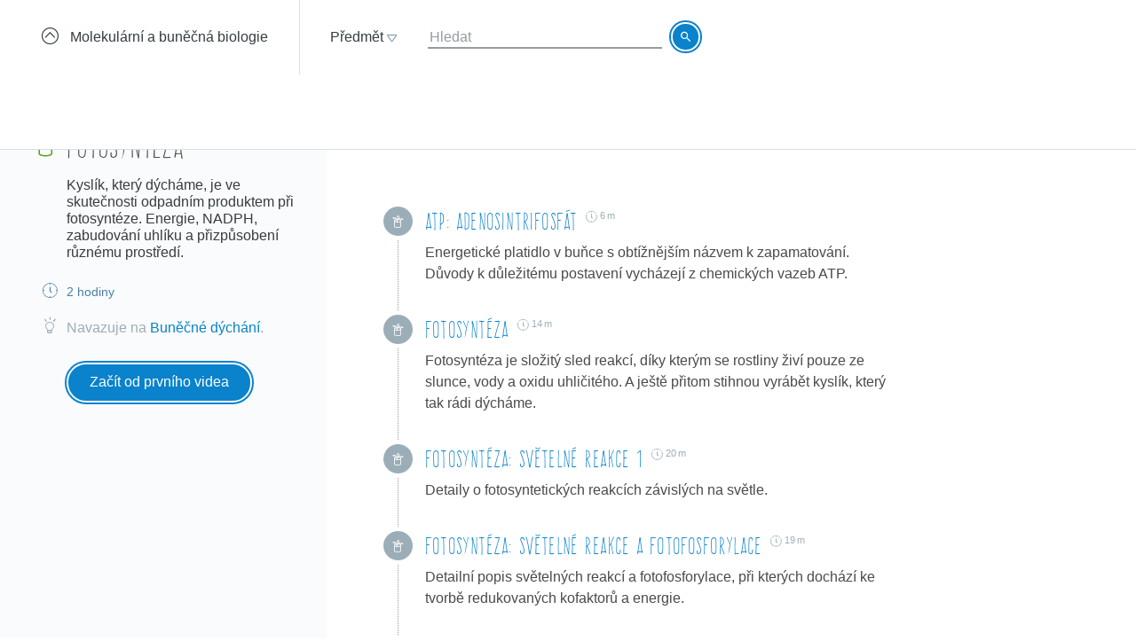

--- FILE ---
content_type: text/html; charset=utf-8
request_url: https://khanovaskola.cz/blok/32/172-fotosynteza?gclid=CL_U0M71y9ECFVAQ0wodyhELBA%29+UNION+ALL+SELECT+NULL%2CNULL%2CNULL%2CNULL%2CNULL%2CNULL%2CNULL%2CNULL%2CNULL%2CNULL%2CNULL%2CNULL%2CNULL%2CNULL--+-
body_size: 13884
content:
<!DOCTYPE html>
<html lang="cs">
<head>
	<meta charset="utf-8">
	<meta name="viewport" content="width=device-width, initial-scale=1">
	<meta name="description" content="Kyslík, který dýcháme, je ve skutečnosti odpadním produktem při fotosyntéze. Energie, NADPH, zabudování uhlíku a přizpůsobení různému prostředí.">
	
	<link rel="canonical" href="https://khanovaskola.cz/blok/32/172-fotosynteza">

	<meta property="og:site_name" content="Khanova škola">
	<meta property="og:url" content="https://khanovaskola.cz/blok/32/172-fotosynteza">
	<meta property="og:title" content="Fotosyntéza">
	<meta property="og:description" content="Kyslík, který dýcháme, je ve skutečnosti odpadním produktem při fotosyntéze. Energie, NADPH, zabudování uhlíku a přizpůsobení různému prostředí.">
		<meta property="og:image" content="https://khanovaskola.cz/img/icon/apple-touch-icon-180x180.png">

	<link rel="shortcut icon" href="/img/favicon.ico" type="image/x-icon">
	<link href="/img/icon/apple-touch-icon.png" rel="apple-touch-icon">
	<link href="/img/icon/apple-touch-icon-76x76.png" rel="apple-touch-icon" sizes="76x76">
	<link href="/img/icon/apple-touch-icon-120x120.png" rel="apple-touch-icon" sizes="120x120">
	<link href="/img/icon/apple-touch-icon-152x152.png" rel="apple-touch-icon" sizes="152x152">
	<link href="/img/icon/apple-touch-icon-180x180.png" rel="apple-touch-icon" sizes="180x180">
	<link href="/img/icon/icon-hires.png" rel="icon" sizes="192x192">
	<link href="/img/icon/icon-normal.png" rel="icon" sizes="128x128">

	<title>Fotosyntéza &ndash; Khanova škola</title>

	<link rel="stylesheet" media="screen" href="/build/main.min-hashed-77923fe96e.css">
	<link rel="author" type="text/plain" href="humans.txt">

	
	<script>
		(function(i,s,o,g,r,a,m){i['GoogleAnalyticsObject']=r;i[r]=i[r]||function(){
		(i[r].q=i[r].q||[]).push(arguments)},i[r].l=1*new Date();a=s.createElement(o),
		m=s.getElementsByTagName(o)[0];a.async=1;a.src=g;m.parentNode.insertBefore(a,m)
		})(window,document,'script','//www.google-analytics.com/analytics.js','ga');

		ga('create', 'UA-33892654-1', 'auto');
		ga('send', 'pageview');
    </script>
</head>
<body class="block-page" data-scripts="[&quot;app/_all&quot;]">
  <header class="header">
		<div class="header-goback">
			<a href="/schema/32-molekularni-a-bunecna-biologie?gclid=CL_U0M71y9ECFVAQ0wodyhELBA%29+UNION+ALL+SELECT+NULL%2CNULL%2CNULL%2CNULL%2CNULL%2CNULL%2CNULL%2CNULL%2CNULL%2CNULL%2CNULL%2CNULL%2CNULL%2CNULL--+-">
				<i class="icon icon-circle-up"></i>
				<span>Molekulární a buněčná biologie</span>
			</a>
		</div>
    <div class="header-content clearfix" data-active-subject="7"
      style="width: 70%">
        <div class="pull-left">
               <div class="dropdown dropdown-big" data-subjects-dropdown>
               <a href="#" class="dropdown-toggle span-link">
               <span>Předmět</span>
               <i class="icon icon-dropdown-caret"></i>
               </a>
               <div class="dropdown-menu">
               <div class="subjects-list">
               <ul class="ul-tab" role="tablist">
                  <li data-default-label>
                  <a href="#tab-0" role="tab" data-toggle="tab" class="text-blue" data-subject-id="1">
                                                <span>Matematika</span>
                                                <i class="icon icon-subject-math"></i>
                                                </a>
                  </li>
                  <li>
                  <a href="#tab-1" role="tab" data-toggle="tab" class="text-blue" data-subject-id="11">
                                                <span>Matematika dle tříd</span>
                                                <i class="icon icon-"></i>
                                                </a>
                  </li>
                  <li>
                  <a href="#tab-2" role="tab" data-toggle="tab" class="text-brown" data-subject-id="3">
                                                <span>Fyzika</span>
                                                <i class="icon icon-subject-physics"></i>
                                                </a>
                  </li>
                  <li>
                  <a href="#tab-3" role="tab" data-toggle="tab" class="text-red" data-subject-id="2">
                                                <span>Chemie</span>
                                                <i class="icon icon-subject-chemistry"></i>
                                                </a>
                  </li>
                  <li>
                  <a href="#tab-4" role="tab" data-toggle="tab" class="text-green" data-subject-id="7">
                                                <span>Biologie</span>
                                                <i class="icon icon-subject-biology"></i>
                                                </a>
                  </li>
                  <li>
                  <a href="#tab-5" role="tab" data-toggle="tab" class="text-wine" data-subject-id="5">
                                                <span>Ekonomie</span>
                                                <i class="icon icon-subject-economy"></i>
                                                </a>
                  </li>
                  <li>
                  <a href="#tab-6" role="tab" data-toggle="tab" class="text-gold" data-subject-id="9">
                                                <span>Dějepis</span>
                                                <i class="icon icon-subject-history"></i>
                                                </a>
                  </li>
                  <li>
                  <a href="#tab-7" role="tab" data-toggle="tab" class="text-cyan-dark" data-subject-id="4">
                                                <span>Informatika</span>
                                                <i class="icon icon-subject-it"></i>
                                                </a>
                  </li>
                  <li>
                  <a href="#tab-8" role="tab" data-toggle="tab" class="text-purple" data-subject-id="10">
                                                <span>Dějiny umění</span>
                                                <i class="icon icon-subject-art"></i>
                                                </a>
                  </li>
                                 </ul>
               </div>
               <div class="subject-detail tab-content">
                  <div class="tab-pane" id="tab-0" data-default-tab data-subject-id="1">
                                    <div class="ka-subjects">
                    <div class="row">
                      <b>Obsah dostupný na české Khan Academy</b>
                    </div>
                      <div class="row">
                        <span class="title">
                          <a href="https://cs.khanacademy.org/math/early-math" target="_blank" rel="external" class="ka-schema-link text-ka-default">Matematika pro nejmenší</a>
                        </span>
                       &mdash;
                        <span class="blocks">
                          

                            <a href="https://cs.khanacademy.org/math/early-math/cc-early-math-counting-topic" target="_blank" rel="external" class="text-ka-math">Počítání</a>, 
                            <a href="https://cs.khanacademy.org/math/early-math/cc-early-math-place-value-topic" target="_blank" rel="external" class="text-ka-math">Řády číslic</a>, 
                            <a href="https://cs.khanacademy.org/math/early-math/cc-early-math-geometry-topic" target="_blank" rel="external" class="text-ka-math">Geometrie</a>
                        </span>
                      </div>
                      <div class="row">
                        <span class="title">
                          <a href="https://cs.khanacademy.org/math/arithmetic" target="_blank" rel="external" class="ka-schema-link text-ka-default">Aritmetika</a>
                        </span>
                       &mdash;
                        <span class="blocks">
                          

                            <a href="https://cs.khanacademy.org/math/arithmetic/arith-review-add-subtract" target="_blank" rel="external" class="text-ka-math">Sčítání a odčítání</a>, 
                            <a href="https://cs.khanacademy.org/math/arithmetic/arith-review-multiply-divide" target="_blank" rel="external" class="text-ka-math">Násobení a dělení</a>, 
                            <a href="https://cs.khanacademy.org/math/arithmetic/arith-review-negative-numbers" target="_blank" rel="external" class="text-ka-math">Záporná čísla</a>, 
                              <a href="https://cs.khanacademy.org/math/arithmetic">a&nbsp;další&nbsp;&hellip;</a>
                        </span>
                      </div>
                      <div class="row">
                        <span class="title">
                          <a href="https://cs.khanacademy.org/math/basic-geo" target="_blank" rel="external" class="ka-schema-link text-ka-default">Základy geometrie</a>
                        </span>
                       &mdash;
                        <span class="blocks">
                          

                            <a href="https://cs.khanacademy.org/math/basic-geo/basic-geo-lines" target="_blank" rel="external" class="text-ka-math">Přímky</a>, 
                            <a href="https://cs.khanacademy.org/math/basic-geo/basic-geo-angle" target="_blank" rel="external" class="text-ka-math">Úhly</a>, 
                            <a href="https://cs.khanacademy.org/math/basic-geo/basic-geometry-shapes" target="_blank" rel="external" class="text-ka-math">Tvary</a>, 
                              <a href="https://cs.khanacademy.org/math/basic-geo">a&nbsp;další&nbsp;&hellip;</a>
                        </span>
                      </div>
                      <div class="row">
                        <span class="title">
                          <a href="https://cs.khanacademy.org/math/pre-algebra" target="_blank" rel="external" class="ka-schema-link text-ka-default">Pokročilá aritmetika</a>
                        </span>
                       &mdash;
                        <span class="blocks">
                          

                            <a href="https://cs.khanacademy.org/math/pre-algebra/pre-algebra-factors-multiples" target="_blank" rel="external" class="text-ka-math">Dělitelé a násobky</a>, 
                            <a href="https://cs.khanacademy.org/math/pre-algebra/pre-algebra-ratios-rates" target="_blank" rel="external" class="text-ka-math">Poměry a úměry</a>
                        </span>
                      </div>
                      <div class="row">
                        <span class="title">
                          <a href="https://cs.khanacademy.org/math/algebra-basics" target="_blank" rel="external" class="ka-schema-link text-ka-default">Základy algebry</a>
                        </span>
                       &mdash;
                        <span class="blocks">
                          

                            <a href="https://cs.khanacademy.org/math/algebra-basics/basic-alg-foundations" target="_blank" rel="external" class="text-ka-math">Základy</a>, 
                            <a href="https://cs.khanacademy.org/math/algebra-basics/alg-basics-algebraic-expressions" target="_blank" rel="external" class="text-ka-math">Algebraické výrazy</a>, 
                            <a href="https://cs.khanacademy.org/math/algebra-basics/alg-basics-linear-equations-and-inequalities" target="_blank" rel="external" class="text-ka-math">Lineární rovnice a nerovnice</a>, 
                              <a href="https://cs.khanacademy.org/math/algebra-basics">a&nbsp;další&nbsp;&hellip;</a>
                        </span>
                      </div>
                      <div class="row">
                        <span class="title">
                          <a href="https://cs.khanacademy.org/math/trigonometry/" target="_blank" rel="external" class="ka-schema-link text-ka-default">Trigonometrie</a>
                        </span>
                       &mdash;
                        <span class="blocks">
                          

                            <a href="https://cs.khanacademy.org/math/trigonometry/trigonometry-right-triangles" target="_blank" rel="external" class="text-ka-math">Pravoúhlé trojúhelníky</a>, 
                            <a href="https://cs.khanacademy.org/math/trigonometry/trig-with-general-triangles" target="_blank" rel="external" class="text-ka-math">Obecné trojúhelníky</a>
                        </span>
                      </div>
                      <div class="row">
                        <span class="title">
                          <a href="https://cs.khanacademy.org/math/vyrazy" target="_blank" rel="external" class="ka-schema-link text-ka-default">Výrazy</a>
                        </span>
                       &mdash;
                        <span class="blocks">
                          

                            <a href="https://cs.khanacademy.org/math/vyrazy/xb5534b0609d132c9:mocniny-a-odmocniny" target="_blank" rel="external" class="text-ka-math">Mocniny a odmocniny</a>, 
                            <a href="https://cs.khanacademy.org/math/vyrazy/xb5534b0609d132c9:racionalni-mocniny-a-odmocniny" target="_blank" rel="external" class="text-ka-math">Racionální mocniny a odmocniny</a>
                        </span>
                      </div>
                      <div class="row">
                        <span class="title">
                          <a href="https://cs.khanacademy.org/math/funkce" target="_blank" rel="external" class="ka-schema-link text-ka-default">Funkce</a>
                        </span>
                       &mdash;
                        <span class="blocks">
                          

                            <a href="https://cs.khanacademy.org/math/funkce/x61a3bd4ae0359883:linear-equations-and-functions" target="_blank" rel="external" class="text-ka-math">Přímka a lineární rovnice</a>, 
                            <a href="https://cs.khanacademy.org/math/funkce/x61a3bd4ae0359883:linearni-funkce" target="_blank" rel="external" class="text-ka-math">Lineární funkce</a>, 
                            <a href="https://cs.khanacademy.org/math/funkce/x61a3bd4ae0359883:functions" target="_blank" rel="external" class="text-ka-math">Vlastnosti funkcí</a>, 
                              <a href="https://cs.khanacademy.org/math/funkce">a&nbsp;další&nbsp;&hellip;</a>
                        </span>
                      </div>
                      <div class="row">
                        <span class="title">
                          <a href="https://cs.khanacademy.org/math/pravdepodobnost-a-kombinatorika" target="_blank" rel="external" class="ka-schema-link text-ka-default">Pravděpodobnost a kombinatorika</a>
                        </span>
                       &mdash;
                        <span class="blocks">
                          

                            <a href="https://cs.khanacademy.org/math/pravdepodobnost-a-kombinatorika/x23799c2fed95138b:pravdepodobnost" target="_blank" rel="external" class="text-ka-math">Pravděpodobnost</a>, 
                            <a href="https://cs.khanacademy.org/math/pravdepodobnost-a-kombinatorika/x23799c2fed95138b:kombinatorika" target="_blank" rel="external" class="text-ka-math">Kombinatorika</a>
                        </span>
                      </div>
                      <div class="row">
                        <span class="title">
                          <a href="https://cs.khanacademy.org/math/posloupnosti-a-rady" target="_blank" rel="external" class="ka-schema-link text-ka-default">Posloupnosti a konečné řady</a>
                        </span>
                       &mdash;
                        <span class="blocks">
                          

                            <a href="https://cs.khanacademy.org/math/posloupnosti-a-rady/x3b4669584f69328f:posloupnosti" target="_blank" rel="external" class="text-ka-math">Posloupnosti</a>, 
                            <a href="https://cs.khanacademy.org/math/posloupnosti-a-rady/x3b4669584f69328f:soucet-konecnych-rad" target="_blank" rel="external" class="text-ka-math">Posloupnosti a řady</a>
                        </span>
                      </div>
                      <div class="row">
                        <span class="title">
                          <a href="https://cs.khanacademy.org/math/differential-calculus" target="_blank" rel="external" class="ka-schema-link text-ka-default">Diferenciální počet</a>
                        </span>
                       &mdash;
                        <span class="blocks">
                          

                            <a href="https://cs.khanacademy.org/math/differential-calculus/dc-limits" target="_blank" rel="external" class="text-ka-math">Limity a spojitost</a>, 
                            <a href="https://cs.khanacademy.org/math/differential-calculus/dc-diff-intro" target="_blank" rel="external" class="text-ka-math">Derivace: definice a základní pravidla</a>, 
                              <a href="https://cs.khanacademy.org/math/differential-calculus">a&nbsp;další&nbsp;&hellip;</a>
                        </span>
                      </div>
                      <div class="row">
                        <span class="title">
                          <a href="https://cs.khanacademy.org/math/integralni-pocet" target="_blank" rel="external" class="ka-schema-link text-ka-default">Integrální počet</a>
                        </span>
                       &mdash;
                        <span class="blocks">
                          

                            <a href="https://cs.khanacademy.org/math/integralni-pocet/xbf9b4d9711003f1c:vypocty-intergralu" target="_blank" rel="external" class="text-ka-math">Primitivní funkce a integrály</a>, 
                            <a href="https://cs.khanacademy.org/math/integralni-pocet/xbf9b4d9711003f1c:integracni-metody" target="_blank" rel="external" class="text-ka-math">Základní metody integrace</a>, 
                            <a href="https://cs.khanacademy.org/math/integralni-pocet/xbf9b4d9711003f1c:aplikace-integralu" target="_blank" rel="external" class="text-ka-math">Aplikace integrálů</a>
                        </span>
                      </div>
                      <div class="row">
                        <span class="title">
                          <a href="https://cs.khanacademy.org/math/komplexni-cisla" target="_blank" rel="external" class="ka-schema-link text-ka-default">Komplexní čísla</a>
                        </span>
                      </div>
                  <hr>
                  </div>
                      <div class="row">
                        <span class="title">
                          <a href="/schema/55-resene-ulohy?gclid=Cj0KEQiAy53DBRCo4en29Zvcla0BEiQAVIDcc1QU28CWyXqW44bNBRal57Td9H93Mt_C9x-PDL6l_LEaAuM_8P8HAQ">Řešené úlohy</a>
                        </span>
                        &mdash;
                        <span class="blocks">
                        
                          <a href="/blok/55/444-statni-maturita-z-matematiky-2016?gclid=Cj0KEQiAy53DBRCo4en29Zvcla0BEiQAVIDcc1QU28CWyXqW44bNBRal57Td9H93Mt_C9x-PDL6l_LEaAuM_8P8HAQ">Státní maturita z matematiky 2016</a>
                      </span>
                    </div>
                </div>
                  <div class="tab-pane" id="tab-1" data-subject-id="11">
                                    <div class="ka-subjects">
                    <div class="row">
                      <b>Obsah dostupný na české Khan Academy</b>
                    </div>
                      <div class="row">
                        <span class="title">
                          <a href="https://cs.khanacademy.org/math/1-trida" target="_blank" rel="external" class="ka-schema-link text-ka-default">1. Třída</a>
                        </span>
                      </div>
                      <div class="row">
                        <span class="title">
                          <a href="https://cs.khanacademy.org/math/2-trida" target="_blank" rel="external" class="ka-schema-link text-ka-default">2. Třída</a>
                        </span>
                      </div>
                      <div class="row">
                        <span class="title">
                          <a href="https://cs.khanacademy.org/math/3-trida" target="_blank" rel="external" class="ka-schema-link text-ka-default">3. Třída</a>
                        </span>
                      </div>
                      <div class="row">
                        <span class="title">
                          <a href="https://cs.khanacademy.org/math/4-trida" target="_blank" rel="external" class="ka-schema-link text-ka-default">4. Třída</a>
                        </span>
                      </div>
                      <div class="row">
                        <span class="title">
                          <a href="https://cs.khanacademy.org/math/5-trida" target="_blank" rel="external" class="ka-schema-link text-ka-default">5. Třída</a>
                        </span>
                      </div>
                      <div class="row">
                        <span class="title">
                          <a href="https://cs.khanacademy.org/math/6-trida" target="_blank" rel="external" class="ka-schema-link text-ka-default">6. Třída</a>
                        </span>
                      </div>
                      <div class="row">
                        <span class="title">
                          <a href="https://cs.khanacademy.org/math/7-trida" target="_blank" rel="external" class="ka-schema-link text-ka-default">7. Třída</a>
                        </span>
                      </div>
                      <div class="row">
                        <span class="title">
                          <a href="https://cs.khanacademy.org/math/8-trida" target="_blank" rel="external" class="ka-schema-link text-ka-default">8. Třída</a>
                        </span>
                      </div>
                      <div class="row">
                        <span class="title">
                          <a href="https://cs.khanacademy.org/math/9-trida" target="_blank" rel="external" class="ka-schema-link text-ka-default">9. Třída</a>
                        </span>
                      </div>
                  <hr>
                  </div>
                </div>
                  <div class="tab-pane" id="tab-2" data-subject-id="3">
                                    <div class="ka-subjects">
                    <div class="row">
                      <b>Obsah dostupný na české Khan Academy</b>
                    </div>
                      <div class="row">
                        <span class="title">
                          <a href="https://cs.khanacademy.org/science/fyzika-mechanika" target="_blank" rel="external" class="ka-schema-link text-ka-default">Mechanika</a>
                        </span>
                       &mdash;
                        <span class="blocks">
                          

                            <a href="https://cs.khanacademy.org/science/fyzika-mechanika/x55c156eef0bfca4e:uvod-do-studia-fyziky" target="_blank" rel="external" class="text-ka-math">Úvod do studia fyziky</a>, 
                            <a href="https://cs.khanacademy.org/science/fyzika-mechanika/x55c156eef0bfca4e:kinematika" target="_blank" rel="external" class="text-ka-math">Kinematika hmotného bodu</a>, 
                            <a href="https://cs.khanacademy.org/science/fyzika-mechanika/x55c156eef0bfca4e:dynamika" target="_blank" rel="external" class="text-ka-math">Dynamika hmotného bodu</a>, 
                              <a href="https://cs.khanacademy.org/science/fyzika-mechanika">a&nbsp;další&nbsp;&hellip;</a>
                        </span>
                      </div>
                      <div class="row">
                        <span class="title">
                          <a href="https://cs.khanacademy.org/science/fyzika-vlneni-a-zvuk" target="_blank" rel="external" class="ka-schema-link text-ka-default">Vlnění a zvuk</a>
                        </span>
                       &mdash;
                        <span class="blocks">
                          

                            <a href="https://cs.khanacademy.org/science/fyzika-vlneni-a-zvuk/x34b3f391df7f0014:periodicky-pohyb-a-kmitani" target="_blank" rel="external" class="text-ka-math">Periodický pohyb a kmitání</a>, 
                            <a href="https://cs.khanacademy.org/science/fyzika-vlneni-a-zvuk/x34b3f391df7f0014:mechanicke-vlneni" target="_blank" rel="external" class="text-ka-math">Mechanické vlnění</a>
                        </span>
                      </div>
                      <div class="row">
                        <span class="title">
                          <a href="https://cs.khanacademy.org/science/fyzika-elektrina-a-magnetismus" target="_blank" rel="external" class="ka-schema-link text-ka-default">Elektřina a magnetismus</a>
                        </span>
                       &mdash;
                        <span class="blocks">
                          

                            <a href="https://cs.khanacademy.org/science/fyzika-elektrina-a-magnetismus/xe9fba794b097c46d:elektricky-naboj-a-pole" target="_blank" rel="external" class="text-ka-math">Elektrický náboj a pole</a>, 
                            <a href="https://cs.khanacademy.org/science/fyzika-elektrina-a-magnetismus/xe9fba794b097c46d:elektricky-proud-a-obvody" target="_blank" rel="external" class="text-ka-math">Elektrický proud a obvody</a>, 
                            <a href="https://cs.khanacademy.org/science/fyzika-elektrina-a-magnetismus/xe9fba794b097c46d:magneticke-pole" target="_blank" rel="external" class="text-ka-math">Magnetické pole</a>
                        </span>
                      </div>
                      <div class="row">
                        <span class="title">
                          <a href="https://cs.khanacademy.org/science/cosmology-and-astronomy" target="_blank" rel="external" class="ka-schema-link text-ka-default">Astronomie</a>
                        </span>
                       &mdash;
                        <span class="blocks">
                          

                            <a href="https://cs.khanacademy.org/science/cosmology-and-astronomy/universe-scale-topic" target="_blank" rel="external" class="text-ka-math">Měřítka ve vesmíru</a>, 
                            <a href="https://cs.khanacademy.org/science/cosmology-and-astronomy/stellar-life-topic" target="_blank" rel="external" class="text-ka-math">Hvězdy, černé díry a galaxie</a>, 
                            <a href="https://cs.khanacademy.org/science/cosmology-and-astronomy/earth-history-topic" target="_blank" rel="external" class="text-ka-math">Geologická historie Země</a>, 
                              <a href="https://cs.khanacademy.org/science/cosmology-and-astronomy">a&nbsp;další&nbsp;&hellip;</a>
                        </span>
                      </div>
                  <hr>
                  </div>
                      <div class="row">
                        <span class="title">
                          <a href="/schema/8-0ptika?gclid=Cj0KEQiAy53DBRCo4en29Zvcla0BEiQAVIDcc1QU28CWyXqW44bNBRal57Td9H93Mt_C9x-PDL6l_LEaAuM_8P8HAQ">0ptika</a>
                        </span>
                        &mdash;
                        <span class="blocks">
                        
                          <a href="/blok/8/28-lom-a-odraz-svetla?gclid=Cj0KEQiAy53DBRCo4en29Zvcla0BEiQAVIDcc1QU28CWyXqW44bNBRal57Td9H93Mt_C9x-PDL6l_LEaAuM_8P8HAQ">Lom a odraz světla</a>, 
                          <a href="/blok/8/29-zrcadla-a-cocky?gclid=Cj0KEQiAy53DBRCo4en29Zvcla0BEiQAVIDcc1QU28CWyXqW44bNBRal57Td9H93Mt_C9x-PDL6l_LEaAuM_8P8HAQ">Zrcadla a čočky</a>
                      </span>
                    </div>
                      <div class="row">
                        <span class="title">
                          <a href="/schema/27-termodynamika?gclid=Cj0KEQiAy53DBRCo4en29Zvcla0BEiQAVIDcc1QU28CWyXqW44bNBRal57Td9H93Mt_C9x-PDL6l_LEaAuM_8P8HAQ">Termodynamika</a>
                        </span>
                        &mdash;
                        <span class="blocks">
                        
                          <a href="/blok/27/181-kineticka-teorie-plynu?gclid=Cj0KEQiAy53DBRCo4en29Zvcla0BEiQAVIDcc1QU28CWyXqW44bNBRal57Td9H93Mt_C9x-PDL6l_LEaAuM_8P8HAQ">Kinetická teorie plynů</a>, 
                          <a href="/blok/27/196-zakony-termodynamiky?gclid=Cj0KEQiAy53DBRCo4en29Zvcla0BEiQAVIDcc1QU28CWyXqW44bNBRal57Td9H93Mt_C9x-PDL6l_LEaAuM_8P8HAQ">Zákony termodynamiky</a>
                      </span>
                    </div>
                </div>
                  <div class="tab-pane" id="tab-3" data-subject-id="2">
                                    <div class="ka-subjects">
                    <div class="row">
                      <b>Obsah dostupný na české Khan Academy</b>
                    </div>
                      <div class="row">
                        <span class="title">
                          <a href="https://cs.khanacademy.org/science/obecna-chemie" target="_blank" rel="external" class="ka-schema-link text-ka-default">Obecná chemie</a>
                        </span>
                       &mdash;
                        <span class="blocks">
                          

                            <a href="https://cs.khanacademy.org/science/obecna-chemie/xefd2aace53b0e2de:proc-je-chemie-uzasna" target="_blank" rel="external" class="text-ka-math">Chemie je všude</a>, 
                            <a href="https://cs.khanacademy.org/science/obecna-chemie/xefd2aace53b0e2de:opakovani-zakladu-chemie" target="_blank" rel="external" class="text-ka-math">Opakování základů chemie</a>, 
                            <a href="https://cs.khanacademy.org/science/obecna-chemie/xefd2aace53b0e2de:atomy-a-jejich-vlastnosti" target="_blank" rel="external" class="text-ka-math">Stavba atomu, prvky, izotopy a periodický zákon</a>, 
                            <a href="https://cs.khanacademy.org/science/obecna-chemie/xefd2aace53b0e2de:molekuly-ionty-a-chemicke-vazby" target="_blank" rel="external" class="text-ka-math">Molekuly, ionty a chemické vazby</a>, 
                            <a href="https://cs.khanacademy.org/science/obecna-chemie/xefd2aace53b0e2de:interakce-molekul-a-vlastnosti-latek" target="_blank" rel="external" class="text-ka-math">Interakce molekul a vlastnosti látek</a>, 
                            <a href="https://cs.khanacademy.org/science/obecna-chemie/xefd2aace53b0e2de:chemical-reactions-and-stoichiometry" target="_blank" rel="external" class="text-ka-math">Chemické reakce a stechiometrie</a>
                        </span>
                      </div>
                      <div class="row">
                        <span class="title">
                          <a href="https://cs.khanacademy.org/science/organic-chemistry" target="_blank" rel="external" class="ka-schema-link text-ka-default">Organická chemie</a>
                        </span>
                       &mdash;
                        <span class="blocks">
                          

                            <a href="https://cs.khanacademy.org/science/organic-chemistry/gen-chem-review" target="_blank" rel="external" class="text-ka-math">Struktura a vazby</a>, 
                            <a href="https://cs.khanacademy.org/science/organic-chemistry/organic-structures" target="_blank" rel="external" class="text-ka-math">Rezonance a teorie kyselin a zásad</a>, 
                            <a href="https://cs.khanacademy.org/science/organic-chemistry/bond-line-structures-alkanes-cycloalkanes" target="_blank" rel="external" class="text-ka-math">Alkany, cykloalkany a funkční skupiny</a>, 
                            <a href="https://cs.khanacademy.org/science/organic-chemistry/stereochemistry-topic" target="_blank" rel="external" class="text-ka-math">Stereochemie</a>, 
                            <a href="https://cs.khanacademy.org/science/organic-chemistry/substitution-elimination-reactions" target="_blank" rel="external" class="text-ka-math">Substituční a eliminační reakce</a>, 
                            <a href="https://cs.khanacademy.org/science/organic-chemistry/alkenes-alkynes" target="_blank" rel="external" class="text-ka-math">Alkeny a alkyny</a>, 
                            <a href="https://cs.khanacademy.org/science/organic-chemistry/alcohols-ethers-epoxides-sulfides" target="_blank" rel="external" class="text-ka-math">Alkoholy, ethery, epoxidy a sulfidy</a>, 
                            <a href="https://cs.khanacademy.org/science/organic-chemistry/conjugation-diels-alder-mo-theory" target="_blank" rel="external" class="text-ka-math">Konjugované vazby a pericyklické reakce</a>, 
                              <a href="https://cs.khanacademy.org/science/organic-chemistry">a&nbsp;další&nbsp;&hellip;</a>
                        </span>
                      </div>
                      <div class="row">
                        <span class="title">
                          <a href="https://cs.khanacademy.org/science/fyzikalni-chemie" target="_blank" rel="external" class="ka-schema-link text-ka-default">Fyzikální chemie</a>
                        </span>
                       &mdash;
                        <span class="blocks">
                          

                            <a href="https://cs.khanacademy.org/science/fyzikalni-chemie/xecb1a3ac274b46c2:vlastnosti-plynu" target="_blank" rel="external" class="text-ka-math">Vlastnosti plynů</a>, 
                            <a href="https://cs.khanacademy.org/science/fyzikalni-chemie/xecb1a3ac274b46c2:delici-metody" target="_blank" rel="external" class="text-ka-math">Dělící metody</a>, 
                            <a href="https://cs.khanacademy.org/science/fyzikalni-chemie/xecb1a3ac274b46c2:chemicka-kinetika" target="_blank" rel="external" class="text-ka-math">Chemická kinetika</a>, 
                              <a href="https://cs.khanacademy.org/science/fyzikalni-chemie">a&nbsp;další&nbsp;&hellip;</a>
                        </span>
                      </div>
                  <hr>
                  </div>
                      <div class="row">
                        <span class="title">
                          <a href="/schema/93-smesi-a-chemicke-vypocty?gclid=Cj0KEQiAy53DBRCo4en29Zvcla0BEiQAVIDcc1QU28CWyXqW44bNBRal57Td9H93Mt_C9x-PDL6l_LEaAuM_8P8HAQ">Směsi a chemické výpočty</a>
                        </span>
                        &mdash;
                        <span class="blocks">
                        
                          <a href="/blok/93/394-smesi?gclid=Cj0KEQiAy53DBRCo4en29Zvcla0BEiQAVIDcc1QU28CWyXqW44bNBRal57Td9H93Mt_C9x-PDL6l_LEaAuM_8P8HAQ">Směsi</a>, 
                          <a href="/blok/93/419-vypocty-slozeni-smesi?gclid=Cj0KEQiAy53DBRCo4en29Zvcla0BEiQAVIDcc1QU28CWyXqW44bNBRal57Td9H93Mt_C9x-PDL6l_LEaAuM_8P8HAQ">Výpočty složení směsí</a>
                      </span>
                    </div>
                      <div class="row">
                        <span class="title">
                          <a href="/schema/20-fyzikalni-chemie?gclid=Cj0KEQiAy53DBRCo4en29Zvcla0BEiQAVIDcc1QU28CWyXqW44bNBRal57Td9H93Mt_C9x-PDL6l_LEaAuM_8P8HAQ">Fyzikální chemie</a>
                        </span>
                        &mdash;
                        <span class="blocks">
                        
                          <a href="/blok/20/192-reakcni-kinetika?gclid=Cj0KEQiAy53DBRCo4en29Zvcla0BEiQAVIDcc1QU28CWyXqW44bNBRal57Td9H93Mt_C9x-PDL6l_LEaAuM_8P8HAQ">Reakční kinetika</a>, 
                          <a href="/blok/20/169-idealni-plyn?gclid=Cj0KEQiAy53DBRCo4en29Zvcla0BEiQAVIDcc1QU28CWyXqW44bNBRal57Td9H93Mt_C9x-PDL6l_LEaAuM_8P8HAQ">Ideální plyn</a>, 
                          <a href="/blok/20/193-radioaktivni-rozpad?gclid=Cj0KEQiAy53DBRCo4en29Zvcla0BEiQAVIDcc1QU28CWyXqW44bNBRal57Td9H93Mt_C9x-PDL6l_LEaAuM_8P8HAQ">Radioaktivní rozpad</a>, 
                          <a href="/blok/20/425-zaklady-termodynamiky?gclid=Cj0KEQiAy53DBRCo4en29Zvcla0BEiQAVIDcc1QU28CWyXqW44bNBRal57Td9H93Mt_C9x-PDL6l_LEaAuM_8P8HAQ">Základy termodynamiky</a>, 
                          <a href="/blok/20/190-skupenstvi-a-fazove-premeny?gclid=Cj0KEQiAy53DBRCo4en29Zvcla0BEiQAVIDcc1QU28CWyXqW44bNBRal57Td9H93Mt_C9x-PDL6l_LEaAuM_8P8HAQ">Skupenství a fázové přeměny</a>, 
                          <a href="/blok/20/92-vycislovani-chemickych-rovnic?gclid=Cj0KEQiAy53DBRCo4en29Zvcla0BEiQAVIDcc1QU28CWyXqW44bNBRal57Td9H93Mt_C9x-PDL6l_LEaAuM_8P8HAQ">Vyčíslování chemických rovnic</a>, 
                          <a href="/blok/20/393-stechiometricke-vypocty?gclid=Cj0KEQiAy53DBRCo4en29Zvcla0BEiQAVIDcc1QU28CWyXqW44bNBRal57Td9H93Mt_C9x-PDL6l_LEaAuM_8P8HAQ">Stechiometrické výpočty</a>
                      </span>
                    </div>
                </div>
                  <div class="tab-pane" id="tab-4" data-subject-id="7">
                                    <div class="ka-subjects">
                    <div class="row">
                      <b>Obsah dostupný na české Khan Academy</b>
                    </div>
                  <hr>
                  </div>
                      <div class="row">
                        <span class="title">
                          <a href="/schema/32-molekularni-a-bunecna-biologie?gclid=Cj0KEQiAy53DBRCo4en29Zvcla0BEiQAVIDcc1QU28CWyXqW44bNBRal57Td9H93Mt_C9x-PDL6l_LEaAuM_8P8HAQ">Molekulární a buněčná biologie</a>
                        </span>
                        &mdash;
                        <span class="blocks">
                        
                          <a href="/blok/32/170-bunky-a-bunecne-deleni?gclid=Cj0KEQiAy53DBRCo4en29Zvcla0BEiQAVIDcc1QU28CWyXqW44bNBRal57Td9H93Mt_C9x-PDL6l_LEaAuM_8P8HAQ">Buňky a buněčné dělení</a>, 
                          <a href="/blok/32/171-bunecne-dychani?gclid=Cj0KEQiAy53DBRCo4en29Zvcla0BEiQAVIDcc1QU28CWyXqW44bNBRal57Td9H93Mt_C9x-PDL6l_LEaAuM_8P8HAQ">Buněčné dýchání</a>, 
                          <a href="/blok/32/172-fotosynteza?gclid=Cj0KEQiAy53DBRCo4en29Zvcla0BEiQAVIDcc1QU28CWyXqW44bNBRal57Td9H93Mt_C9x-PDL6l_LEaAuM_8P8HAQ">Fotosyntéza</a>
                      </span>
                    </div>
                      <div class="row">
                        <span class="title">
                          <a href="/schema/26-evoluce-a-dedicnost?gclid=Cj0KEQiAy53DBRCo4en29Zvcla0BEiQAVIDcc1QU28CWyXqW44bNBRal57Td9H93Mt_C9x-PDL6l_LEaAuM_8P8HAQ">Evoluce a dědičnost</a>
                        </span>
                        &mdash;
                        <span class="blocks">
                        
                          <a href="/blok/26/173-evoluce-a-prirozeny-vyber?gclid=Cj0KEQiAy53DBRCo4en29Zvcla0BEiQAVIDcc1QU28CWyXqW44bNBRal57Td9H93Mt_C9x-PDL6l_LEaAuM_8P8HAQ">Evoluce a přirozený výběr</a>, 
                          <a href="/blok/26/175-dedicnost-a-genetika?gclid=Cj0KEQiAy53DBRCo4en29Zvcla0BEiQAVIDcc1QU28CWyXqW44bNBRal57Td9H93Mt_C9x-PDL6l_LEaAuM_8P8HAQ">Dědičnost a genetika</a>, 
                          <a href="/blok/26/174-fylogeneticky-strom?gclid=Cj0KEQiAy53DBRCo4en29Zvcla0BEiQAVIDcc1QU28CWyXqW44bNBRal57Td9H93Mt_C9x-PDL6l_LEaAuM_8P8HAQ">Fylogenetický strom</a>
                      </span>
                    </div>
                      <div class="row">
                        <span class="title">
                          <a href="/schema/31-biologie-cloveka?gclid=Cj0KEQiAy53DBRCo4en29Zvcla0BEiQAVIDcc1QU28CWyXqW44bNBRal57Td9H93Mt_C9x-PDL6l_LEaAuM_8P8HAQ">Biologie člověka</a>
                        </span>
                        &mdash;
                        <span class="blocks">
                        
                          <a href="/blok/31/218-dychaci-soustava-a-krevni-obeh?gclid=Cj0KEQiAy53DBRCo4en29Zvcla0BEiQAVIDcc1QU28CWyXqW44bNBRal57Td9H93Mt_C9x-PDL6l_LEaAuM_8P8HAQ">Dýchací soustava a krevní oběh</a>, 
                          <a href="/blok/31/216-nervovy-system?gclid=Cj0KEQiAy53DBRCo4en29Zvcla0BEiQAVIDcc1QU28CWyXqW44bNBRal57Td9H93Mt_C9x-PDL6l_LEaAuM_8P8HAQ">Nervový systém</a>, 
                          <a href="/blok/31/220-ledviny-a-nefron?gclid=Cj0KEQiAy53DBRCo4en29Zvcla0BEiQAVIDcc1QU28CWyXqW44bNBRal57Td9H93Mt_C9x-PDL6l_LEaAuM_8P8HAQ">Ledviny a nefron</a>, 
                          <a href="/blok/31/219-svaly?gclid=Cj0KEQiAy53DBRCo4en29Zvcla0BEiQAVIDcc1QU28CWyXqW44bNBRal57Td9H93Mt_C9x-PDL6l_LEaAuM_8P8HAQ">Svaly</a>, 
                          <a href="/blok/31/217-imunologie?gclid=Cj0KEQiAy53DBRCo4en29Zvcla0BEiQAVIDcc1QU28CWyXqW44bNBRal57Td9H93Mt_C9x-PDL6l_LEaAuM_8P8HAQ">Imunologie</a>
                      </span>
                    </div>
                </div>
                  <div class="tab-pane" id="tab-5" data-subject-id="5">
                                    <div class="ka-subjects">
                    <div class="row">
                      <b>Obsah dostupný na české Khan Academy</b>
                    </div>
                      <div class="row">
                        <span class="title">
                          <a href="https://cs.khanacademy.org/economics-finance-domain/core-finance" target="_blank" rel="external" class="ka-schema-link text-ka-default">Finance a kapitálové trhy</a>
                        </span>
                       &mdash;
                        <span class="blocks">
                          

                            <a href="https://cs.khanacademy.org/economics-finance-domain/core-finance/interest-tutorial" target="_blank" rel="external" class="text-ka-math">Úroky a dluh</a>, 
                            <a href="https://cs.khanacademy.org/economics-finance-domain/core-finance/housing" target="_blank" rel="external" class="text-ka-math">Trh s nemovitostmi</a>, 
                            <a href="https://cs.khanacademy.org/economics-finance-domain/core-finance/inflation-tutorial" target="_blank" rel="external" class="text-ka-math">Inflace</a>, 
                              <a href="https://cs.khanacademy.org/economics-finance-domain/core-finance">a&nbsp;další&nbsp;&hellip;</a>
                        </span>
                      </div>
                  <hr>
                  </div>
                      <div class="row">
                        <span class="title">
                          <a href="/schema/9-mikroekonomie?gclid=Cj0KEQiAy53DBRCo4en29Zvcla0BEiQAVIDcc1QU28CWyXqW44bNBRal57Td9H93Mt_C9x-PDL6l_LEaAuM_8P8HAQ">Mikroekonomie</a>
                        </span>
                        &mdash;
                        <span class="blocks">
                        
                          <a href="/blok/9/30-uvod-do-ekonomie?gclid=Cj0KEQiAy53DBRCo4en29Zvcla0BEiQAVIDcc1QU28CWyXqW44bNBRal57Td9H93Mt_C9x-PDL6l_LEaAuM_8P8HAQ">Úvod do ekonomie</a>, 
                          <a href="/blok/9/33-poptavka-nabidka-a-trzni-rovnovaha?gclid=Cj0KEQiAy53DBRCo4en29Zvcla0BEiQAVIDcc1QU28CWyXqW44bNBRal57Td9H93Mt_C9x-PDL6l_LEaAuM_8P8HAQ">Poptávka, nabídka a tržní rovnováha</a>, 
                          <a href="/blok/9/32-elasticita?gclid=Cj0KEQiAy53DBRCo4en29Zvcla0BEiQAVIDcc1QU28CWyXqW44bNBRal57Td9H93Mt_C9x-PDL6l_LEaAuM_8P8HAQ">Elasticita</a>, 
                          <a href="/blok/9/31-prebytek-spotrebitele-a-prebytek-vyrobce?gclid=Cj0KEQiAy53DBRCo4en29Zvcla0BEiQAVIDcc1QU28CWyXqW44bNBRal57Td9H93Mt_C9x-PDL6l_LEaAuM_8P8HAQ">Přebytek spotřebitele a přebytek výrobce</a>, 
                          <a href="/blok/9/198-naklady-mrtve-vahy?gclid=Cj0KEQiAy53DBRCo4en29Zvcla0BEiQAVIDcc1QU28CWyXqW44bNBRal57Td9H93Mt_C9x-PDL6l_LEaAuM_8P8HAQ">Náklady mrtvé váhy</a>, 
                          <a href="/blok/9/34-vzacnost-produkcni-moznosti-preference?gclid=Cj0KEQiAy53DBRCo4en29Zvcla0BEiQAVIDcc1QU28CWyXqW44bNBRal57Td9H93Mt_C9x-PDL6l_LEaAuM_8P8HAQ">Vzácnost, produkční možnosti, preference</a>, 
                          <a href="/blok/9/199-verejne-statky-a-externality?gclid=Cj0KEQiAy53DBRCo4en29Zvcla0BEiQAVIDcc1QU28CWyXqW44bNBRal57Td9H93Mt_C9x-PDL6l_LEaAuM_8P8HAQ">Veřejné statky a externality</a>, 
                          <a href="/blok/9/237-komparativni-vyhoda?gclid=Cj0KEQiAy53DBRCo4en29Zvcla0BEiQAVIDcc1QU28CWyXqW44bNBRal57Td9H93Mt_C9x-PDL6l_LEaAuM_8P8HAQ">Komparativní výhoda</a>, 
                            <a href="/schema/9-mikroekonomie?gclid=Cj0KEQiAy53DBRCo4en29Zvcla0BEiQAVIDcc1QU28CWyXqW44bNBRal57Td9H93Mt_C9x-PDL6l_LEaAuM_8P8HAQ">a&nbsp;další&nbsp;&hellip;</a>
                      </span>
                    </div>
                      <div class="row">
                        <span class="title">
                          <a href="/schema/38-makroekonomie?gclid=Cj0KEQiAy53DBRCo4en29Zvcla0BEiQAVIDcc1QU28CWyXqW44bNBRal57Td9H93Mt_C9x-PDL6l_LEaAuM_8P8HAQ">Makroekonomie</a>
                        </span>
                        &mdash;
                        <span class="blocks">
                        
                          <a href="/blok/38/30-uvod-do-ekonomie?gclid=Cj0KEQiAy53DBRCo4en29Zvcla0BEiQAVIDcc1QU28CWyXqW44bNBRal57Td9H93Mt_C9x-PDL6l_LEaAuM_8P8HAQ">Úvod do ekonomie</a>, 
                          <a href="/blok/38/251-hdp-mereni-narodniho-duchodu?gclid=Cj0KEQiAy53DBRCo4en29Zvcla0BEiQAVIDcc1QU28CWyXqW44bNBRal57Td9H93Mt_C9x-PDL6l_LEaAuM_8P8HAQ">HDP: Měření národního důchodu</a>, 
                          <a href="/blok/38/252-inflace-mereni-zivotnich-nakladu?gclid=Cj0KEQiAy53DBRCo4en29Zvcla0BEiQAVIDcc1QU28CWyXqW44bNBRal57Td9H93Mt_C9x-PDL6l_LEaAuM_8P8HAQ">Inflace: měření životních nákladů</a>, 
                          <a href="/blok/38/367-narodni-prijem-a-nerovnost?gclid=Cj0KEQiAy53DBRCo4en29Zvcla0BEiQAVIDcc1QU28CWyXqW44bNBRal57Td9H93Mt_C9x-PDL6l_LEaAuM_8P8HAQ">Národní příjem a nerovnost</a>, 
                          <a href="/blok/38/253-agregatni-poptavka-a-agregatni-nabidka?gclid=Cj0KEQiAy53DBRCo4en29Zvcla0BEiQAVIDcc1QU28CWyXqW44bNBRal57Td9H93Mt_C9x-PDL6l_LEaAuM_8P8HAQ">Agregátní poptávka a agregátní nabídka</a>, 
                          <a href="/blok/38/254-monetarni-system?gclid=Cj0KEQiAy53DBRCo4en29Zvcla0BEiQAVIDcc1QU28CWyXqW44bNBRal57Td9H93Mt_C9x-PDL6l_LEaAuM_8P8HAQ">Monetární systém</a>, 
                          <a href="/blok/38/255-prijmy-a-vydaje-keynesiansky-kriz-a-model-is-lm?gclid=Cj0KEQiAy53DBRCo4en29Zvcla0BEiQAVIDcc1QU28CWyXqW44bNBRal57Td9H93Mt_C9x-PDL6l_LEaAuM_8P8HAQ">Příjmy a výdaje - Keynesiánský kříž a model IS-LM</a>, 
                          <a href="/blok/38/312-zahranicni-obchod?gclid=Cj0KEQiAy53DBRCo4en29Zvcla0BEiQAVIDcc1QU28CWyXqW44bNBRal57Td9H93Mt_C9x-PDL6l_LEaAuM_8P8HAQ">Zahraniční obchod</a>
                      </span>
                    </div>
                </div>
                  <div class="tab-pane" id="tab-6" data-subject-id="9">
                                        <div class="row">
                        <span class="title">
                          <a href="/schema/33-historie-vseho?gclid=Cj0KEQiAy53DBRCo4en29Zvcla0BEiQAVIDcc1QU28CWyXqW44bNBRal57Td9H93Mt_C9x-PDL6l_LEaAuM_8P8HAQ">Historie všeho</a>
                        </span>
                        &mdash;
                        <span class="blocks">
                        
                          <a href="/blok/33/223-o-cem-je-historie-vseho?gclid=Cj0KEQiAy53DBRCo4en29Zvcla0BEiQAVIDcc1QU28CWyXqW44bNBRal57Td9H93Mt_C9x-PDL6l_LEaAuM_8P8HAQ">O čem je historie všeho?</a>, 
                          <a href="/blok/33/221-velky-tresk?gclid=Cj0KEQiAy53DBRCo4en29Zvcla0BEiQAVIDcc1QU28CWyXqW44bNBRal57Td9H93Mt_C9x-PDL6l_LEaAuM_8P8HAQ">Velký třesk</a>, 
                          <a href="/blok/33/224-slunecni-soustava-a-zeme?gclid=Cj0KEQiAy53DBRCo4en29Zvcla0BEiQAVIDcc1QU28CWyXqW44bNBRal57Td9H93Mt_C9x-PDL6l_LEaAuM_8P8HAQ">Sluneční soustava a Země</a>, 
                          <a href="/blok/33/225-zivot?gclid=Cj0KEQiAy53DBRCo4en29Zvcla0BEiQAVIDcc1QU28CWyXqW44bNBRal57Td9H93Mt_C9x-PDL6l_LEaAuM_8P8HAQ">Život</a>, 
                          <a href="/blok/33/227-zemedelstvi-a-civilizace?gclid=Cj0KEQiAy53DBRCo4en29Zvcla0BEiQAVIDcc1QU28CWyXqW44bNBRal57Td9H93Mt_C9x-PDL6l_LEaAuM_8P8HAQ">Zemědělství a civilizace</a>, 
                          <a href="/blok/33/228-expanze-a-propojeni-lidstva?gclid=Cj0KEQiAy53DBRCo4en29Zvcla0BEiQAVIDcc1QU28CWyXqW44bNBRal57Td9H93Mt_C9x-PDL6l_LEaAuM_8P8HAQ">Expanze a propojení lidstva</a>
                      </span>
                    </div>
                      <div class="row">
                        <span class="title">
                          <a href="/schema/17-dejepis?gclid=Cj0KEQiAy53DBRCo4en29Zvcla0BEiQAVIDcc1QU28CWyXqW44bNBRal57Td9H93Mt_C9x-PDL6l_LEaAuM_8P8HAQ">Dějepis</a>
                        </span>
                        &mdash;
                        <span class="blocks">
                        
                          <a href="/blok/17/143-pred-1300-n-l-starovek-a-stredovek?gclid=Cj0KEQiAy53DBRCo4en29Zvcla0BEiQAVIDcc1QU28CWyXqW44bNBRal57Td9H93Mt_C9x-PDL6l_LEaAuM_8P8HAQ">Před 1300 n.l. - starověk a středověk</a>, 
                          <a href="/blok/17/148-haitska-revoluce?gclid=Cj0KEQiAy53DBRCo4en29Zvcla0BEiQAVIDcc1QU28CWyXqW44bNBRal57Td9H93Mt_C9x-PDL6l_LEaAuM_8P8HAQ">Haitská revoluce</a>, 
                          <a href="/blok/17/147-francouzska-revoluce-a-napoleon?gclid=Cj0KEQiAy53DBRCo4en29Zvcla0BEiQAVIDcc1QU28CWyXqW44bNBRal57Td9H93Mt_C9x-PDL6l_LEaAuM_8P8HAQ">Francouzská revoluce a Napoleon</a>, 
                          <a href="/blok/17/149-deklarace-nezavislosti-usa-a-b-franklin?gclid=Cj0KEQiAy53DBRCo4en29Zvcla0BEiQAVIDcc1QU28CWyXqW44bNBRal57Td9H93Mt_C9x-PDL6l_LEaAuM_8P8HAQ">Deklarace nezávislosti USA a B. Franklin</a>, 
                          <a href="/blok/17/144-prvni-svetova-valka?gclid=Cj0KEQiAy53DBRCo4en29Zvcla0BEiQAVIDcc1QU28CWyXqW44bNBRal57Td9H93Mt_C9x-PDL6l_LEaAuM_8P8HAQ">První světová válka</a>, 
                          <a href="/blok/17/142-historie-usa-v-kostce?gclid=Cj0KEQiAy53DBRCo4en29Zvcla0BEiQAVIDcc1QU28CWyXqW44bNBRal57Td9H93Mt_C9x-PDL6l_LEaAuM_8P8HAQ">Historie USA v kostce</a>, 
                          <a href="/blok/17/145-druha-svetova-valka?gclid=Cj0KEQiAy53DBRCo4en29Zvcla0BEiQAVIDcc1QU28CWyXqW44bNBRal57Td9H93Mt_C9x-PDL6l_LEaAuM_8P8HAQ">Druhá světová válka</a>, 
                          <a href="/blok/17/146-studena-valka?gclid=Cj0KEQiAy53DBRCo4en29Zvcla0BEiQAVIDcc1QU28CWyXqW44bNBRal57Td9H93Mt_C9x-PDL6l_LEaAuM_8P8HAQ">Studená válka</a>
                      </span>
                    </div>
                </div>
                  <div class="tab-pane" id="tab-7" data-subject-id="4">
                                    <div class="ka-subjects">
                    <div class="row">
                      <b>Obsah dostupný na české Khan Academy</b>
                    </div>
                      <div class="row">
                        <span class="title">
                          <a href="https://cs.khanacademy.org/computing/code-org/computers-and-the-internet" target="_blank" rel="external" class="ka-schema-link text-ka-default">Počítače a internet</a>
                        </span>
                      </div>
                      <div class="row">
                        <span class="title">
                          <a href="https://cs.khanacademy.org/computing/hour-of-code" target="_blank" rel="external" class="ka-schema-link text-ka-default">Hodina kódu</a>
                        </span>
                      </div>
                      <div class="row">
                        <span class="title">
                          <a href="https://cs.khanacademy.org/computing/computer-programming/programming" target="_blank" rel="external" class="ka-schema-link text-ka-default">Úvod do JavaScriptu: Kreslení a animace</a>
                        </span>
                      </div>
                      <div class="row">
                        <span class="title">
                          <a href="https://cs.khanacademy.org/computing/computer-programming/html-css" target="_blank" rel="external" class="ka-schema-link text-ka-default">Programování webových stránek - HTML/CSS</a>
                        </span>
                      </div>
                      <div class="row">
                        <span class="title">
                          <a href="https://cs.khanacademy.org/computing/computer-programming/sql" target="_blank" rel="external" class="ka-schema-link text-ka-default">Úvod do SQL: dotazy a správa dat</a>
                        </span>
                      </div>
                      <div class="row">
                        <span class="title">
                          <a href="https://cs.khanacademy.org/computing/informatika-pocitace-a-internet" target="_blank" rel="external" class="ka-schema-link text-ka-default">Informatika pro střední školy</a>
                        </span>
                      </div>
                      <div class="row">
                        <span class="title">
                          <a href="https://cs.khanacademy.org/computing/pixar" target="_blank" rel="external" class="ka-schema-link text-ka-default">V zákulisí studia Pixar</a>
                        </span>
                      </div>
                      <div class="row">
                        <span class="title">
                          <a href="https://cs.khanacademy.org/computing/computer-science/computer-science/cryptography" target="_blank" rel="external" class="ka-schema-link text-ka-default">Kryptografie</a>
                        </span>
                      </div>
                      <div class="row">
                        <span class="title">
                          <a href="https://cs.khanacademy.org/computing/computer-science/informationtheory" target="_blank" rel="external" class="ka-schema-link text-ka-default">Teorie informace</a>
                        </span>
                      </div>
                  <hr>
                  </div>
                </div>
                  <div class="tab-pane" id="tab-8" data-subject-id="10">
                                        <div class="row">
                        <span class="title">
                          <a href="/schema/35-staroveke-umeni?gclid=Cj0KEQiAy53DBRCo4en29Zvcla0BEiQAVIDcc1QU28CWyXqW44bNBRal57Td9H93Mt_C9x-PDL6l_LEaAuM_8P8HAQ">Starověké umění</a>
                        </span>
                        &mdash;
                        <span class="blocks">
                        
                          <a href="/blok/35/232-staroveky-orient?gclid=Cj0KEQiAy53DBRCo4en29Zvcla0BEiQAVIDcc1QU28CWyXqW44bNBRal57Td9H93Mt_C9x-PDL6l_LEaAuM_8P8HAQ">Starověký Orient</a>, 
                          <a href="/blok/35/233-staroveky-egypt?gclid=Cj0KEQiAy53DBRCo4en29Zvcla0BEiQAVIDcc1QU28CWyXqW44bNBRal57Td9H93Mt_C9x-PDL6l_LEaAuM_8P8HAQ">Starověký Egypt</a>, 
                          <a href="/blok/35/234-egejske-umeni?gclid=Cj0KEQiAy53DBRCo4en29Zvcla0BEiQAVIDcc1QU28CWyXqW44bNBRal57Td9H93Mt_C9x-PDL6l_LEaAuM_8P8HAQ">Egejské umění</a>, 
                          <a href="/blok/35/235-staroveke-recko?gclid=Cj0KEQiAy53DBRCo4en29Zvcla0BEiQAVIDcc1QU28CWyXqW44bNBRal57Td9H93Mt_C9x-PDL6l_LEaAuM_8P8HAQ">Starověké Řecko</a>, 
                          <a href="/blok/35/236-staroveky-rim?gclid=Cj0KEQiAy53DBRCo4en29Zvcla0BEiQAVIDcc1QU28CWyXqW44bNBRal57Td9H93Mt_C9x-PDL6l_LEaAuM_8P8HAQ">Starověký Řím</a>
                      </span>
                    </div>
                      <div class="row">
                        <span class="title">
                          <a href="/schema/34-stredovek-v-evrope?gclid=Cj0KEQiAy53DBRCo4en29Zvcla0BEiQAVIDcc1QU28CWyXqW44bNBRal57Td9H93Mt_C9x-PDL6l_LEaAuM_8P8HAQ">Středověk v Evropě</a>
                        </span>
                        &mdash;
                        <span class="blocks">
                        
                          <a href="/blok/34/240-byzantska-kultura?gclid=Cj0KEQiAy53DBRCo4en29Zvcla0BEiQAVIDcc1QU28CWyXqW44bNBRal57Td9H93Mt_C9x-PDL6l_LEaAuM_8P8HAQ">Byzantská kultura</a>, 
                          <a href="/blok/34/239-rane-krestanstvi?gclid=Cj0KEQiAy53DBRCo4en29Zvcla0BEiQAVIDcc1QU28CWyXqW44bNBRal57Td9H93Mt_C9x-PDL6l_LEaAuM_8P8HAQ">Rané křesťanství</a>, 
                          <a href="/blok/34/296-umeni-zapadni-evropy?gclid=Cj0KEQiAy53DBRCo4en29Zvcla0BEiQAVIDcc1QU28CWyXqW44bNBRal57Td9H93Mt_C9x-PDL6l_LEaAuM_8P8HAQ">Umění západní Evropy</a>
                      </span>
                    </div>
                      <div class="row">
                        <span class="title">
                          <a href="/schema/40-renesance?gclid=Cj0KEQiAy53DBRCo4en29Zvcla0BEiQAVIDcc1QU28CWyXqW44bNBRal57Td9H93Mt_C9x-PDL6l_LEaAuM_8P8HAQ">Renesance</a>
                        </span>
                        &mdash;
                        <span class="blocks">
                        
                          <a href="/blok/40/297-italska-renesance?gclid=Cj0KEQiAy53DBRCo4en29Zvcla0BEiQAVIDcc1QU28CWyXqW44bNBRal57Td9H93Mt_C9x-PDL6l_LEaAuM_8P8HAQ">Italská renesance</a>, 
                          <a href="/blok/40/298-zaalpska-renesance?gclid=Cj0KEQiAy53DBRCo4en29Zvcla0BEiQAVIDcc1QU28CWyXqW44bNBRal57Td9H93Mt_C9x-PDL6l_LEaAuM_8P8HAQ">Zaalpská renesance</a>, 
                          <a href="/blok/40/299-manyrismus?gclid=Cj0KEQiAy53DBRCo4en29Zvcla0BEiQAVIDcc1QU28CWyXqW44bNBRal57Td9H93Mt_C9x-PDL6l_LEaAuM_8P8HAQ">Manýrismus</a>
                      </span>
                    </div>
                      <div class="row">
                        <span class="title">
                          <a href="/schema/42-baroko-a-klasicismus?gclid=Cj0KEQiAy53DBRCo4en29Zvcla0BEiQAVIDcc1QU28CWyXqW44bNBRal57Td9H93Mt_C9x-PDL6l_LEaAuM_8P8HAQ">Baroko a klasicismus</a>
                        </span>
                        &mdash;
                        <span class="blocks">
                        
                          <a href="/blok/42/307-barokni-realismus?gclid=Cj0KEQiAy53DBRCo4en29Zvcla0BEiQAVIDcc1QU28CWyXqW44bNBRal57Td9H93Mt_C9x-PDL6l_LEaAuM_8P8HAQ">Barokní realismus</a>, 
                          <a href="/blok/42/308-barokni-klasicismus?gclid=Cj0KEQiAy53DBRCo4en29Zvcla0BEiQAVIDcc1QU28CWyXqW44bNBRal57Td9H93Mt_C9x-PDL6l_LEaAuM_8P8HAQ">Barokní klasicismus</a>, 
                          <a href="/blok/42/310-radikalni-baroko-socharstvi?gclid=Cj0KEQiAy53DBRCo4en29Zvcla0BEiQAVIDcc1QU28CWyXqW44bNBRal57Td9H93Mt_C9x-PDL6l_LEaAuM_8P8HAQ">Radikální baroko - sochařství</a>, 
                          <a href="/blok/42/309-spanelske-baroko?gclid=Cj0KEQiAy53DBRCo4en29Zvcla0BEiQAVIDcc1QU28CWyXqW44bNBRal57Td9H93Mt_C9x-PDL6l_LEaAuM_8P8HAQ">Španělské baroko</a>, 
                          <a href="/blok/42/313-rokoko?gclid=Cj0KEQiAy53DBRCo4en29Zvcla0BEiQAVIDcc1QU28CWyXqW44bNBRal57Td9H93Mt_C9x-PDL6l_LEaAuM_8P8HAQ">Rokoko</a>, 
                          <a href="/blok/42/314-klasicismus?gclid=Cj0KEQiAy53DBRCo4en29Zvcla0BEiQAVIDcc1QU28CWyXqW44bNBRal57Td9H93Mt_C9x-PDL6l_LEaAuM_8P8HAQ">Klasicismus</a>
                      </span>
                    </div>
                      <div class="row">
                        <span class="title">
                          <a href="/schema/41-prumyslova-revoluce?gclid=Cj0KEQiAy53DBRCo4en29Zvcla0BEiQAVIDcc1QU28CWyXqW44bNBRal57Td9H93Mt_C9x-PDL6l_LEaAuM_8P8HAQ">Průmyslová revoluce</a>
                        </span>
                        &mdash;
                        <span class="blocks">
                        
                          <a href="/blok/41/231-romantismus?gclid=Cj0KEQiAy53DBRCo4en29Zvcla0BEiQAVIDcc1QU28CWyXqW44bNBRal57Td9H93Mt_C9x-PDL6l_LEaAuM_8P8HAQ">Romantismus</a>, 
                          <a href="/blok/41/303-realismus?gclid=Cj0KEQiAy53DBRCo4en29Zvcla0BEiQAVIDcc1QU28CWyXqW44bNBRal57Td9H93Mt_C9x-PDL6l_LEaAuM_8P8HAQ">Realismus</a>, 
                          <a href="/blok/41/301-prerafaelite?gclid=Cj0KEQiAy53DBRCo4en29Zvcla0BEiQAVIDcc1QU28CWyXqW44bNBRal57Td9H93Mt_C9x-PDL6l_LEaAuM_8P8HAQ">Prerafaelité</a>, 
                          <a href="/blok/41/304-impresionismus?gclid=Cj0KEQiAy53DBRCo4en29Zvcla0BEiQAVIDcc1QU28CWyXqW44bNBRal57Td9H93Mt_C9x-PDL6l_LEaAuM_8P8HAQ">Impresionismus</a>, 
                          <a href="/blok/41/302-symbolismus?gclid=Cj0KEQiAy53DBRCo4en29Zvcla0BEiQAVIDcc1QU28CWyXqW44bNBRal57Td9H93Mt_C9x-PDL6l_LEaAuM_8P8HAQ">Symbolismus</a>
                      </span>
                    </div>
                      <div class="row">
                        <span class="title">
                          <a href="/schema/44-20-stoleti?gclid=Cj0KEQiAy53DBRCo4en29Zvcla0BEiQAVIDcc1QU28CWyXqW44bNBRal57Td9H93Mt_C9x-PDL6l_LEaAuM_8P8HAQ">20. století</a>
                        </span>
                        &mdash;
                        <span class="blocks">
                        
                          <a href="/blok/44/316-secese?gclid=Cj0KEQiAy53DBRCo4en29Zvcla0BEiQAVIDcc1QU28CWyXqW44bNBRal57Td9H93Mt_C9x-PDL6l_LEaAuM_8P8HAQ">Secese</a>, 
                          <a href="/blok/44/315-fauvismus?gclid=Cj0KEQiAy53DBRCo4en29Zvcla0BEiQAVIDcc1QU28CWyXqW44bNBRal57Td9H93Mt_C9x-PDL6l_LEaAuM_8P8HAQ">Fauvismus</a>, 
                          <a href="/blok/44/318-kubismus?gclid=Cj0KEQiAy53DBRCo4en29Zvcla0BEiQAVIDcc1QU28CWyXqW44bNBRal57Td9H93Mt_C9x-PDL6l_LEaAuM_8P8HAQ">Kubismus</a>, 
                          <a href="/blok/44/317-expresionismus?gclid=Cj0KEQiAy53DBRCo4en29Zvcla0BEiQAVIDcc1QU28CWyXqW44bNBRal57Td9H93Mt_C9x-PDL6l_LEaAuM_8P8HAQ">Expresionismus</a>, 
                          <a href="/blok/44/319-dadaismus-a-surrealismus?gclid=Cj0KEQiAy53DBRCo4en29Zvcla0BEiQAVIDcc1QU28CWyXqW44bNBRal57Td9H93Mt_C9x-PDL6l_LEaAuM_8P8HAQ">Dadaismus a surrealismus</a>, 
                          <a href="/blok/44/323-nova-figurace?gclid=Cj0KEQiAy53DBRCo4en29Zvcla0BEiQAVIDcc1QU28CWyXqW44bNBRal57Td9H93Mt_C9x-PDL6l_LEaAuM_8P8HAQ">Nová figurace</a>, 
                          <a href="/blok/44/325-abstraktni-expresionismus?gclid=Cj0KEQiAy53DBRCo4en29Zvcla0BEiQAVIDcc1QU28CWyXqW44bNBRal57Td9H93Mt_C9x-PDL6l_LEaAuM_8P8HAQ">Abstraktní expresionismus</a>, 
                          <a href="/blok/44/320-pop-art?gclid=Cj0KEQiAy53DBRCo4en29Zvcla0BEiQAVIDcc1QU28CWyXqW44bNBRal57Td9H93Mt_C9x-PDL6l_LEaAuM_8P8HAQ">Pop art</a>, 
                            <a href="/schema/44-20-stoleti?gclid=Cj0KEQiAy53DBRCo4en29Zvcla0BEiQAVIDcc1QU28CWyXqW44bNBRal57Td9H93Mt_C9x-PDL6l_LEaAuM_8P8HAQ">a&nbsp;další&nbsp;&hellip;</a>
                      </span>
                    </div>
                </div>
                <div class="tab-pane" id="tab-9" data-subject-id="8">
                                    <div class="ka-subjects">
                    <div class="row">
                      <b>Obsah dostupný na české Khan Academy</b>
                    </div>
                  <hr>
                  </div>
                      <div class="row">
                        <span class="title">
                          <a href="/schema/16-medicina?gclid=Cj0KEQiAy53DBRCo4en29Zvcla0BEiQAVIDcc1QU28CWyXqW44bNBRal57Td9H93Mt_C9x-PDL6l_LEaAuM_8P8HAQ">Medicína</a>
                        </span>
                        &mdash;
                        <span class="blocks">
                        
                          <a href="/blok/16/127-zdravy-zivotni-styl?gclid=Cj0KEQiAy53DBRCo4en29Zvcla0BEiQAVIDcc1QU28CWyXqW44bNBRal57Td9H93Mt_C9x-PDL6l_LEaAuM_8P8HAQ">Zdravý životní styl</a>, 
                          <a href="/blok/16/128-krev?gclid=Cj0KEQiAy53DBRCo4en29Zvcla0BEiQAVIDcc1QU28CWyXqW44bNBRal57Td9H93Mt_C9x-PDL6l_LEaAuM_8P8HAQ">Krev</a>, 
                          <a href="/blok/16/136-zakladni-laboratorni-hodnoty?gclid=Cj0KEQiAy53DBRCo4en29Zvcla0BEiQAVIDcc1QU28CWyXqW44bNBRal57Td9H93Mt_C9x-PDL6l_LEaAuM_8P8HAQ">Základní laboratorní hodnoty</a>, 
                          <a href="/blok/16/137-srdce-a-krevni-obeh-srdce?gclid=Cj0KEQiAy53DBRCo4en29Zvcla0BEiQAVIDcc1QU28CWyXqW44bNBRal57Td9H93Mt_C9x-PDL6l_LEaAuM_8P8HAQ">Srdce a krevní oběh: Srdce</a>, 
                          <a href="/blok/16/129-plice-a-dychani?gclid=Cj0KEQiAy53DBRCo4en29Zvcla0BEiQAVIDcc1QU28CWyXqW44bNBRal57Td9H93Mt_C9x-PDL6l_LEaAuM_8P8HAQ">Plíce a dýchání</a>, 
                          <a href="/blok/16/138-srdce-a-krevni-obeh-krevni-tlak?gclid=Cj0KEQiAy53DBRCo4en29Zvcla0BEiQAVIDcc1QU28CWyXqW44bNBRal57Td9H93Mt_C9x-PDL6l_LEaAuM_8P8HAQ">Srdce a krevní oběh: Krevní tlak</a>, 
                          <a href="/blok/16/130-ledviny?gclid=Cj0KEQiAy53DBRCo4en29Zvcla0BEiQAVIDcc1QU28CWyXqW44bNBRal57Td9H93Mt_C9x-PDL6l_LEaAuM_8P8HAQ">Ledviny</a>, 
                          <a href="/blok/16/139-srdce-a-krevni-obeh-cevy-a-onemocneni-cev?gclid=Cj0KEQiAy53DBRCo4en29Zvcla0BEiQAVIDcc1QU28CWyXqW44bNBRal57Td9H93Mt_C9x-PDL6l_LEaAuM_8P8HAQ">Srdce a krevní oběh: Cévy a onemocnění cév</a>, 
                            <a href="/schema/16-medicina?gclid=Cj0KEQiAy53DBRCo4en29Zvcla0BEiQAVIDcc1QU28CWyXqW44bNBRal57Td9H93Mt_C9x-PDL6l_LEaAuM_8P8HAQ">a&nbsp;další&nbsp;&hellip;</a>
                      </span>
                    </div>

                </div>
              </div>
            </div>
          </div>
        </div>
      <div class="pull-left">
        <div class="search-wrapper">
          <div class="pull-left search-input">
<form class="clearfix" data-url-direct="/search/redirect-autocomplete?gclid=CL_U0M71y9ECFVAQ0wodyhELBA%29+UNION+ALL+SELECT+NULL%2CNULL%2CNULL%2CNULL%2CNULL%2CNULL%2CNULL%2CNULL%2CNULL%2CNULL%2CNULL%2CNULL%2CNULL%2CNULL--+-" action="/" method="post" id="frm-search-form">
    <div class="pull-left search-input">
        <input type="text" class="form-control" placeholder="Hledat" data-search-form-query name="query" id="frm-search-form-query">
    </div>
    <div class="pull-left">
        <button class="btn btn-search" type="submit" name="search">
            <i class="icon icon-search"></i>
        </button>
    </div>
<input type="hidden" name="do" value="search-form-submit"><input type="hidden" name="_do" value="search-form-submit"><!--[if IE]><input type=IEbug disabled style="display:none"><![endif]-->
</form>
          </div>
        </div>
      </div>
    </div>
    <div class="header-userarea clearfix">

  
    <div id="mobile-nav-snippet" class="hidden">
    </div>
    </div>
    <a href="#" class="burger">
      <i class="icon icon-burger" title="Otevřít menu"></i>
    </a>
  </header>


  <!--Link to new Khan Academy in Czech! -->

	<main class="content">
        <div class="content-inner">
            <div class="clearfix">
                <div class="left">
                    <div class="icon-wrapper text-green">
                        <i class="icon icon-subject-biology"></i>
                    </div>
                    <div class="content-wrapper">
                        <h2>Fotosyntéza</h2>
                        <p>Kyslík, který dýcháme, je ve skutečnosti odpadním produktem při fotosyntéze. Energie, NADPH, zabudování uhlíku a přizpůsobení různému prostředí.</p>
                        <p>
                            
                        </p>
                        <div class="time">
                            <i class="icon icon-time"></i>
                            <span>
	                                2 hodiny
                            </span>
                        </div>
	<div class="dependencies">
	    <i class="icon icon-dependency"></i>
	    <span>
	        Navazuje na
	            <a href="/blok/32/171-bunecne-dychani?gclid=CL_U0M71y9ECFVAQ0wodyhELBA%29+UNION+ALL+SELECT+NULL%2CNULL%2CNULL%2CNULL%2CNULL%2CNULL%2CNULL%2CNULL%2CNULL%2CNULL%2CNULL%2CNULL%2CNULL%2CNULL--+-">
	                Buněčné dýchání</a>.
	    </span>
	</div>

                        <div class="continue">
                                <a class="btn" rel="nofollow" href="/blok/continue/32/172?gclid=CL_U0M71y9ECFVAQ0wodyhELBA%29+UNION+ALL+SELECT+NULL%2CNULL%2CNULL%2CNULL%2CNULL%2CNULL%2CNULL%2CNULL%2CNULL%2CNULL%2CNULL%2CNULL%2CNULL%2CNULL--+-">
                                    Začít od prvního videa
                                </a>
                        </div>
                    </div>
                </div>
                <div class="right">
					<div class="right-inner">

                        <div class="timeline">
	                            <div class="timeline-item">
	                                <div class="timeline-icon">
	                                    <i class="icon icon-subject-biology"></i>
	                                </div>
	                                <div class="timeline-content">
	                                    <h3>
	                                           <a href="/video/32/172/2726-atp-adenosintrifosfat?gclid=CL_U0M71y9ECFVAQ0wodyhELBA%29+UNION+ALL+SELECT+NULL%2CNULL%2CNULL%2CNULL%2CNULL%2CNULL%2CNULL%2CNULL%2CNULL%2CNULL%2CNULL%2CNULL%2CNULL%2CNULL--+-">ATP: Adenosintrifosfát</a>
	                                        <small>
	                                            <i class="icon icon-time"></i>
	                                            <span>6&thinsp;m</span>
	                                        </small>
	                                    </h3>
	                                    <p>
	                                        Energetické platidlo v buňce s obtížnějším názvem k zapamatování. Důvody k důležitému postavení vycházejí z chemických vazeb ATP.
	                                    </p>
	                                </div>
	                            </div>
	                            <div class="timeline-item">
	                                <div class="timeline-icon">
	                                    <i class="icon icon-subject-biology"></i>
	                                </div>
	                                <div class="timeline-content">
	                                    <h3>
	                                           <a href="/video/32/172/1222-fotosynteza?gclid=CL_U0M71y9ECFVAQ0wodyhELBA%29+UNION+ALL+SELECT+NULL%2CNULL%2CNULL%2CNULL%2CNULL%2CNULL%2CNULL%2CNULL%2CNULL%2CNULL%2CNULL%2CNULL%2CNULL%2CNULL--+-">Fotosyntéza</a>
	                                        <small>
	                                            <i class="icon icon-time"></i>
	                                            <span>14&thinsp;m</span>
	                                        </small>
	                                    </h3>
	                                    <p>
	                                        Fotosyntéza je složitý sled reakcí, díky kterým se rostliny živí pouze ze slunce, vody a oxidu uhličitého. A ještě přitom stihnou vyrábět kyslík, který tak rádi dýcháme.
	                                    </p>
	                                </div>
	                            </div>
	                            <div class="timeline-item">
	                                <div class="timeline-icon">
	                                    <i class="icon icon-subject-biology"></i>
	                                </div>
	                                <div class="timeline-content">
	                                    <h3>
	                                           <a href="/video/32/172/1630-fotosynteza-svetelne-reakce-1?gclid=CL_U0M71y9ECFVAQ0wodyhELBA%29+UNION+ALL+SELECT+NULL%2CNULL%2CNULL%2CNULL%2CNULL%2CNULL%2CNULL%2CNULL%2CNULL%2CNULL%2CNULL%2CNULL%2CNULL%2CNULL--+-">Fotosyntéza: Světelné reakce  1</a>
	                                        <small>
	                                            <i class="icon icon-time"></i>
	                                            <span>20&thinsp;m</span>
	                                        </small>
	                                    </h3>
	                                    <p>
	                                        Detaily o fotosyntetických reakcích závislých na světle.
	                                    </p>
	                                </div>
	                            </div>
	                            <div class="timeline-item">
	                                <div class="timeline-icon">
	                                    <i class="icon icon-subject-biology"></i>
	                                </div>
	                                <div class="timeline-content">
	                                    <h3>
	                                           <a href="/video/32/172/1632-fotosynteza-svetelne-reakce-a-fotofosforylace?gclid=CL_U0M71y9ECFVAQ0wodyhELBA%29+UNION+ALL+SELECT+NULL%2CNULL%2CNULL%2CNULL%2CNULL%2CNULL%2CNULL%2CNULL%2CNULL%2CNULL%2CNULL%2CNULL%2CNULL%2CNULL--+-">Fotosyntéza: světelné reakce a fotofosforylace</a>
	                                        <small>
	                                            <i class="icon icon-time"></i>
	                                            <span>19&thinsp;m</span>
	                                        </small>
	                                    </h3>
	                                    <p>
	                                        Detailní popis světelných reakcí a fotofosforylace, při kterých dochází ke tvorbě redukovaných kofaktorů a energie.
	                                    </p>
	                                </div>
	                            </div>
	                            <div class="timeline-item">
	                                <div class="timeline-icon">
	                                    <i class="icon icon-subject-biology"></i>
	                                </div>
	                                <div class="timeline-content">
	                                    <h3>
	                                           <a href="/video/32/172/830-fotosynteza-calvinuv-cyklus?gclid=CL_U0M71y9ECFVAQ0wodyhELBA%29+UNION+ALL+SELECT+NULL%2CNULL%2CNULL%2CNULL%2CNULL%2CNULL%2CNULL%2CNULL%2CNULL%2CNULL%2CNULL%2CNULL%2CNULL%2CNULL--+-">Fotosyntéza: Calvinův cyklus</a>
	                                        <small>
	                                            <i class="icon icon-time"></i>
	                                            <span>13&thinsp;m</span>
	                                        </small>
	                                    </h3>
	                                    <p>
	                                        Přestože může probíhat i za světla, obvykle se označuje jako temnostní. Oxid uhličitý je zabudován do skeletu pomocí nejrozšířenějšího enzymu na světě - Rubisco.
	                                    </p>
	                                </div>
	                            </div>
	                            <div class="timeline-item">
	                                <div class="timeline-icon">
	                                    <i class="icon icon-subject-biology"></i>
	                                </div>
	                                <div class="timeline-content">
	                                    <h3>
	                                           <a href="/video/32/172/2355-fotorespirace?gclid=CL_U0M71y9ECFVAQ0wodyhELBA%29+UNION+ALL+SELECT+NULL%2CNULL%2CNULL%2CNULL%2CNULL%2CNULL%2CNULL%2CNULL%2CNULL%2CNULL%2CNULL%2CNULL%2CNULL%2CNULL--+-">Fotorespirace</a>
	                                        <small>
	                                            <i class="icon icon-time"></i>
	                                            <span>17&thinsp;m</span>
	                                        </small>
	                                    </h3>
	                                    <p>
	                                        Rubisco je unikátní enzym, který umí navázat oxid uhličitý na substrát. Bohužel má i oxygenasovou funkci - zabudovává také kyslík a tím se energie ztrácí.
	                                    </p>
	                                </div>
	                            </div>
	                            <div class="timeline-item">
	                                <div class="timeline-icon">
	                                    <i class="icon icon-subject-biology"></i>
	                                </div>
	                                <div class="timeline-content">
	                                    <h3>
	                                           <a href="/video/32/172/2356-c4-fotosynteza?gclid=CL_U0M71y9ECFVAQ0wodyhELBA%29+UNION+ALL+SELECT+NULL%2CNULL%2CNULL%2CNULL%2CNULL%2CNULL%2CNULL%2CNULL%2CNULL%2CNULL%2CNULL%2CNULL%2CNULL%2CNULL--+-">C4 Fotosyntéza</a>
	                                        <small>
	                                            <i class="icon icon-time"></i>
	                                            <span>17&thinsp;m</span>
	                                        </small>
	                                    </h3>
	                                    <p>
	                                        C4 Fotosyntéza: Jak se některé rostliny vyhýbají fotorespiraci?
	                                    </p>
	                                </div>
	                            </div>
	                            <div class="timeline-item">
	                                <div class="timeline-icon">
	                                    <i class="icon icon-subject-biology"></i>
	                                </div>
	                                <div class="timeline-content">
	                                    <h3>
	                                           <a href="/video/32/172/1294-cam-rostliny?gclid=CL_U0M71y9ECFVAQ0wodyhELBA%29+UNION+ALL+SELECT+NULL%2CNULL%2CNULL%2CNULL%2CNULL%2CNULL%2CNULL%2CNULL%2CNULL%2CNULL%2CNULL%2CNULL%2CNULL%2CNULL--+-">CAM rostliny</a>
	                                        <small>
	                                            <i class="icon icon-time"></i>
	                                            <span>9&thinsp;m</span>
	                                        </small>
	                                    </h3>
	                                    <p>
	                                        Jak jsou schopny CAM rostliny fixovat uhlík v noci tak, aby nemusely nechávat své průduchy otevřené přes den.
	                                    </p>
	                                </div>
	                            </div>
                        </div>
                    </div>
                </div>
            </div>
        </div>
    </main>


	<div class="container footer-mobile-container">
		<div class="footer-mobile">
	        <strong>Předměty</strong>
	        <div class="subjects" id="mobile-nav-subjects">
                    <a href="#" class="subject text-blue" data-subject-open="1">
                        <span>Matematika</span>
                        <i class="icon icon-subject-math"></i>
                    </a>
                    <ul class="schemas list-unstyled hidden" data-subject="1">
                        <li>
                            
                              <a href="https://cs.khanacademy.org/math/early-math" class="text-ka-default ka-subjects">
                                  <span class="ka-schema-link">Matematika pro nejmenší</span>
                              </a>
                        </li>
                        <li>
                            
                              <a href="https://cs.khanacademy.org/math/arithmetic" class="text-ka-default ka-subjects">
                                  <span class="ka-schema-link">Aritmetika</span>
                              </a>
                        </li>
                        <li>
                            
                              <a href="https://cs.khanacademy.org/math/basic-geo" class="text-ka-default ka-subjects">
                                  <span class="ka-schema-link">Základy geometrie</span>
                              </a>
                        </li>
                        <li>
                            
                              <a href="https://cs.khanacademy.org/math/pre-algebra" class="text-ka-default ka-subjects">
                                  <span class="ka-schema-link">Pokročilá aritmetika</span>
                              </a>
                        </li>
                        <li>
                            
                              <a href="https://cs.khanacademy.org/math/algebra-basics" class="text-ka-default ka-subjects">
                                  <span class="ka-schema-link">Základy algebry</span>
                              </a>
                        </li>
                        <li>
                            
                              <a href="https://cs.khanacademy.org/math/trigonometry/" class="text-ka-default ka-subjects">
                                  <span class="ka-schema-link">Trigonometrie</span>
                              </a>
                        </li>
                        <li>
                            
                              <a href="https://cs.khanacademy.org/math/vyrazy" class="text-ka-default ka-subjects">
                                  <span class="ka-schema-link">Výrazy</span>
                              </a>
                        </li>
                        <li>
                            
                              <a href="https://cs.khanacademy.org/math/funkce" class="text-ka-default ka-subjects">
                                  <span class="ka-schema-link">Funkce</span>
                              </a>
                        </li>
                        <li>
                            
                              <a href="https://cs.khanacademy.org/math/pravdepodobnost-a-kombinatorika" class="text-ka-default ka-subjects">
                                  <span class="ka-schema-link">Pravděpodobnost a kombinatorika</span>
                              </a>
                        </li>
                        <li>
                            
                              <a href="https://cs.khanacademy.org/math/posloupnosti-a-rady" class="text-ka-default ka-subjects">
                                  <span class="ka-schema-link">Posloupnosti a konečné řady</span>
                              </a>
                        </li>
                        <li>
                            
                              <a href="https://cs.khanacademy.org/math/differential-calculus" class="text-ka-default ka-subjects">
                                  <span class="ka-schema-link">Diferenciální počet</span>
                              </a>
                        </li>
                        <li>
                            
                              <a href="https://cs.khanacademy.org/math/integralni-pocet" class="text-ka-default ka-subjects">
                                  <span class="ka-schema-link">Integrální počet</span>
                              </a>
                        </li>
                        <li>
                            
                              <a href="https://cs.khanacademy.org/math/komplexni-cisla" class="text-ka-default ka-subjects">
                                  <span class="ka-schema-link">Komplexní čísla</span>
                              </a>
                        </li>
                        <li>
                                                          <a class="schema text-blue" href="/schema/55-resene-ulohy?gclid=Cj0KEQiAy53DBRCo4en29Zvcla0BEiQAVIDcc1QU28CWyXqW44bNBRal57Td9H93Mt_C9x-PDL6l_LEaAuM_8P8HAQ">
                                <span>Řešené úlohy</span>
                              </a>
                        </li>
                    </ul>
                    <a href="#" class="subject text-blue" data-subject-open="11">
                        <span>Matematika dle tříd</span>
                        <i class="icon icon-"></i>
                    </a>
                    <ul class="schemas list-unstyled hidden" data-subject="11">
                        <li>
                            
                              <a href="https://cs.khanacademy.org/math/1-trida" class="text-ka-default ka-subjects">
                                  <span class="ka-schema-link">1. Třída</span>
                              </a>
                        </li>
                        <li>
                            
                              <a href="https://cs.khanacademy.org/math/2-trida" class="text-ka-default ka-subjects">
                                  <span class="ka-schema-link">2. Třída</span>
                              </a>
                        </li>
                        <li>
                            
                              <a href="https://cs.khanacademy.org/math/3-trida" class="text-ka-default ka-subjects">
                                  <span class="ka-schema-link">3. Třída</span>
                              </a>
                        </li>
                        <li>
                            
                              <a href="https://cs.khanacademy.org/math/4-trida" class="text-ka-default ka-subjects">
                                  <span class="ka-schema-link">4. Třída</span>
                              </a>
                        </li>
                        <li>
                            
                              <a href="https://cs.khanacademy.org/math/5-trida" class="text-ka-default ka-subjects">
                                  <span class="ka-schema-link">5. Třída</span>
                              </a>
                        </li>
                        <li>
                            
                              <a href="https://cs.khanacademy.org/math/6-trida" class="text-ka-default ka-subjects">
                                  <span class="ka-schema-link">6. Třída</span>
                              </a>
                        </li>
                        <li>
                            
                              <a href="https://cs.khanacademy.org/math/7-trida" class="text-ka-default ka-subjects">
                                  <span class="ka-schema-link">7. Třída</span>
                              </a>
                        </li>
                        <li>
                            
                              <a href="https://cs.khanacademy.org/math/8-trida" class="text-ka-default ka-subjects">
                                  <span class="ka-schema-link">8. Třída</span>
                              </a>
                        </li>
                        <li>
                            
                              <a href="https://cs.khanacademy.org/math/9-trida" class="text-ka-default ka-subjects">
                                  <span class="ka-schema-link">9. Třída</span>
                              </a>
                        </li>
                    </ul>
                    <a href="#" class="subject text-brown" data-subject-open="3">
                        <span>Fyzika</span>
                        <i class="icon icon-subject-physics"></i>
                    </a>
                    <ul class="schemas list-unstyled hidden" data-subject="3">
                        <li>
                            
                              <a href="https://cs.khanacademy.org/science/fyzika-mechanika" class="text-ka-default ka-subjects">
                                  <span class="ka-schema-link">Mechanika</span>
                              </a>
                        </li>
                        <li>
                            
                              <a href="https://cs.khanacademy.org/science/fyzika-vlneni-a-zvuk" class="text-ka-default ka-subjects">
                                  <span class="ka-schema-link">Vlnění a zvuk</span>
                              </a>
                        </li>
                        <li>
                            
                              <a href="https://cs.khanacademy.org/science/fyzika-elektrina-a-magnetismus" class="text-ka-default ka-subjects">
                                  <span class="ka-schema-link">Elektřina a magnetismus</span>
                              </a>
                        </li>
                        <li>
                            
                              <a href="https://cs.khanacademy.org/science/cosmology-and-astronomy" class="text-ka-default ka-subjects">
                                  <span class="ka-schema-link">Astronomie</span>
                              </a>
                        </li>
                        <li>
                                                          <a class="schema text-brown" href="/schema/8-0ptika?gclid=Cj0KEQiAy53DBRCo4en29Zvcla0BEiQAVIDcc1QU28CWyXqW44bNBRal57Td9H93Mt_C9x-PDL6l_LEaAuM_8P8HAQ">
                                <span>0ptika</span>
                              </a>
                        </li>
                        <li>
                                                          <a class="schema text-brown" href="/schema/27-termodynamika?gclid=Cj0KEQiAy53DBRCo4en29Zvcla0BEiQAVIDcc1QU28CWyXqW44bNBRal57Td9H93Mt_C9x-PDL6l_LEaAuM_8P8HAQ">
                                <span>Termodynamika</span>
                              </a>
                        </li>
                    </ul>
                    <a href="#" class="subject text-red" data-subject-open="2">
                        <span>Chemie</span>
                        <i class="icon icon-subject-chemistry"></i>
                    </a>
                    <ul class="schemas list-unstyled hidden" data-subject="2">
                        <li>
                            
                              <a href="https://cs.khanacademy.org/science/obecna-chemie" class="text-ka-default ka-subjects">
                                  <span class="ka-schema-link">Obecná chemie</span>
                              </a>
                        </li>
                        <li>
                            
                              <a href="https://cs.khanacademy.org/science/organic-chemistry" class="text-ka-default ka-subjects">
                                  <span class="ka-schema-link">Organická chemie</span>
                              </a>
                        </li>
                        <li>
                            
                              <a href="https://cs.khanacademy.org/science/fyzikalni-chemie" class="text-ka-default ka-subjects">
                                  <span class="ka-schema-link">Fyzikální chemie</span>
                              </a>
                        </li>
                        <li>
                                                          <a class="schema text-red" href="/schema/93-smesi-a-chemicke-vypocty?gclid=Cj0KEQiAy53DBRCo4en29Zvcla0BEiQAVIDcc1QU28CWyXqW44bNBRal57Td9H93Mt_C9x-PDL6l_LEaAuM_8P8HAQ">
                                <span>Směsi a chemické výpočty</span>
                              </a>
                        </li>
                    </ul>
                    <a href="#" class="subject text-green" data-subject-open="7">
                        <span>Biologie</span>
                        <i class="icon icon-subject-biology"></i>
                    </a>
                    <ul class="schemas list-unstyled hidden" data-subject="7">
                        <li>
                                                          <a class="schema text-green" href="/schema/32-molekularni-a-bunecna-biologie?gclid=Cj0KEQiAy53DBRCo4en29Zvcla0BEiQAVIDcc1QU28CWyXqW44bNBRal57Td9H93Mt_C9x-PDL6l_LEaAuM_8P8HAQ">
                                <span>Molekulární a buněčná biologie</span>
                              </a>
                        </li>
                        <li>
                                                          <a class="schema text-green" href="/schema/26-evoluce-a-dedicnost?gclid=Cj0KEQiAy53DBRCo4en29Zvcla0BEiQAVIDcc1QU28CWyXqW44bNBRal57Td9H93Mt_C9x-PDL6l_LEaAuM_8P8HAQ">
                                <span>Evoluce a dědičnost</span>
                              </a>
                        </li>
                        <li>
                                                          <a class="schema text-green" href="/schema/31-biologie-cloveka?gclid=Cj0KEQiAy53DBRCo4en29Zvcla0BEiQAVIDcc1QU28CWyXqW44bNBRal57Td9H93Mt_C9x-PDL6l_LEaAuM_8P8HAQ">
                                <span>Biologie člověka</span>
                              </a>
                        </li>
                    </ul>
                    <a href="#" class="subject text-wine" data-subject-open="5">
                        <span>Ekonomie</span>
                        <i class="icon icon-subject-economy"></i>
                    </a>
                    <ul class="schemas list-unstyled hidden" data-subject="5">
                        <li>
                            
                              <a href="https://cs.khanacademy.org/economics-finance-domain/core-finance" class="text-ka-default ka-subjects">
                                  <span class="ka-schema-link">Finance a kapitálové trhy</span>
                              </a>
                        </li>
                        <li>
                                                          <a class="schema text-wine" href="/schema/9-mikroekonomie?gclid=Cj0KEQiAy53DBRCo4en29Zvcla0BEiQAVIDcc1QU28CWyXqW44bNBRal57Td9H93Mt_C9x-PDL6l_LEaAuM_8P8HAQ">
                                <span>Mikroekonomie</span>
                              </a>
                        </li>
                        <li>
                                                          <a class="schema text-wine" href="/schema/38-makroekonomie?gclid=Cj0KEQiAy53DBRCo4en29Zvcla0BEiQAVIDcc1QU28CWyXqW44bNBRal57Td9H93Mt_C9x-PDL6l_LEaAuM_8P8HAQ">
                                <span>Makroekonomie</span>
                              </a>
                        </li>
                    </ul>
                    <a href="#" class="subject text-gold" data-subject-open="9">
                        <span>Dějepis</span>
                        <i class="icon icon-subject-history"></i>
                    </a>
                    <ul class="schemas list-unstyled hidden" data-subject="9">
                        <li>
                                                          <a class="schema text-gold" href="/schema/33-historie-vseho?gclid=Cj0KEQiAy53DBRCo4en29Zvcla0BEiQAVIDcc1QU28CWyXqW44bNBRal57Td9H93Mt_C9x-PDL6l_LEaAuM_8P8HAQ">
                                <span>Historie všeho</span>
                              </a>
                        </li>
                        <li>
                                                          <a class="schema text-gold" href="/schema/17-dejepis?gclid=Cj0KEQiAy53DBRCo4en29Zvcla0BEiQAVIDcc1QU28CWyXqW44bNBRal57Td9H93Mt_C9x-PDL6l_LEaAuM_8P8HAQ">
                                <span>Dějepis</span>
                              </a>
                        </li>
                    </ul>
                    <a href="#" class="subject text-cyan-dark" data-subject-open="4">
                        <span>Informatika</span>
                        <i class="icon icon-subject-it"></i>
                    </a>
                    <ul class="schemas list-unstyled hidden" data-subject="4">
                        <li>
                            
                              <a href="https://cs.khanacademy.org/computing/code-org/computers-and-the-internet" class="text-ka-default ka-subjects">
                                  <span class="ka-schema-link">Počítače a internet</span>
                              </a>
                        </li>
                        <li>
                            
                              <a href="https://cs.khanacademy.org/computing/hour-of-code" class="text-ka-default ka-subjects">
                                  <span class="ka-schema-link">Hodina kódu</span>
                              </a>
                        </li>
                        <li>
                            
                              <a href="https://cs.khanacademy.org/computing/informatika-pocitace-a-internet" class="text-ka-default ka-subjects">
                                  <span class="ka-schema-link">Informatika pro střední školy</span>
                              </a>
                        </li>
                        <li>
                            
                              <a href="https://cs.khanacademy.org/computing/pixar" class="text-ka-default ka-subjects">
                                  <span class="ka-schema-link">V zákulisí studia Pixar</span>
                              </a>
                        </li>
                        <li>
                            
                              <a href="https://cs.khanacademy.org/computing/computer-science/computer-science/cryptography" class="text-ka-default ka-subjects">
                                  <span class="ka-schema-link">Kryptografie</span>
                              </a>
                        </li>
                        <li>
                            
                              <a href="https://cs.khanacademy.org/computing/computer-science/informationtheory" class="text-ka-default ka-subjects">
                                  <span class="ka-schema-link">Teorie informace</span>
                              </a>
                        </li>
                    </ul>
                    <a href="#" class="subject text-purple" data-subject-open="10">
                        <span>Dějiny umění</span>
                        <i class="icon icon-subject-art"></i>
                    </a>
                    <ul class="schemas list-unstyled hidden" data-subject="10">
                        <li>
                                                          <a class="schema text-purple" href="/schema/35-staroveke-umeni?gclid=Cj0KEQiAy53DBRCo4en29Zvcla0BEiQAVIDcc1QU28CWyXqW44bNBRal57Td9H93Mt_C9x-PDL6l_LEaAuM_8P8HAQ">
                                <span>Starověké umění</span>
                              </a>
                        </li>
                        <li>
                                                          <a class="schema text-purple" href="/schema/34-stredovek-v-evrope?gclid=Cj0KEQiAy53DBRCo4en29Zvcla0BEiQAVIDcc1QU28CWyXqW44bNBRal57Td9H93Mt_C9x-PDL6l_LEaAuM_8P8HAQ">
                                <span>Středověk v Evropě</span>
                              </a>
                        </li>
                        <li>
                                                          <a class="schema text-purple" href="/schema/40-renesance?gclid=Cj0KEQiAy53DBRCo4en29Zvcla0BEiQAVIDcc1QU28CWyXqW44bNBRal57Td9H93Mt_C9x-PDL6l_LEaAuM_8P8HAQ">
                                <span>Renesance</span>
                              </a>
                        </li>
                        <li>
                                                          <a class="schema text-purple" href="/schema/42-baroko-a-klasicismus?gclid=Cj0KEQiAy53DBRCo4en29Zvcla0BEiQAVIDcc1QU28CWyXqW44bNBRal57Td9H93Mt_C9x-PDL6l_LEaAuM_8P8HAQ">
                                <span>Baroko a klasicismus</span>
                              </a>
                        </li>
                        <li>
                                                          <a class="schema text-purple" href="/schema/41-prumyslova-revoluce?gclid=Cj0KEQiAy53DBRCo4en29Zvcla0BEiQAVIDcc1QU28CWyXqW44bNBRal57Td9H93Mt_C9x-PDL6l_LEaAuM_8P8HAQ">
                                <span>Průmyslová revoluce</span>
                              </a>
                        </li>
                        <li>
                                                          <a class="schema text-purple" href="/schema/44-20-stoleti?gclid=Cj0KEQiAy53DBRCo4en29Zvcla0BEiQAVIDcc1QU28CWyXqW44bNBRal57Td9H93Mt_C9x-PDL6l_LEaAuM_8P8HAQ">
                                <span>20. století</span>
                              </a>
                        </li>
                    </ul>
	        </div>
	        <strong>Khanova škola</strong>
	        <div class="about">
	            <p>
		            Více než  3800 výukových videí a cvičení česky a zdarma; nejen z matematiky, fyziky či humanitních věd.
		          </p>
	            <a href="/text/about?gclid=Cj0KEQiAy53DBRCo4en29Zvcla0BEiQAVIDcc1QU28CWyXqW44bNBRal57Td9H93Mt_C9x-PDL6l_LEaAuM_8P8HAQ">O nás</a>
	        </div>

	    </div>

	    <div class="copyright">
	    </div>
    </div>

    <div class="mobile-nav">
        <div id="mobile-nav-append"></div>
        <div class="mobile-nav-search">
<form class="clearfix" data-url-direct="/search/redirect-autocomplete?gclid=Cj0KEQiAy53DBRCo4en29Zvcla0BEiQAVIDcc1QU28CWyXqW44bNBRal57Td9H93Mt_C9x-PDL6l_LEaAuM_8P8HAQ" action="/" method="post" id="frm-search-form">
    <div class="pull-left search-input">
        <input type="text" class="form-control" placeholder="Hledat" data-search-form-query name="query" id="frm-search-form-query">
    </div>
    <div class="pull-left">
        <button class="btn btn-search" type="submit" name="search">
            <i class="icon icon-search"></i>
        </button>
    </div>
<input type="hidden" name="do" value="search-form-submit"><input type="hidden" name="_do" value="search-form-submit"><!--[if IE]><input type=IEbug disabled style="display:none"><![endif]-->
</form>
        </div>
        <div id="mobile-nav-subjects-clone"></div>
    </div>

	<script data-main="/build/js/main-hashed-77923fe96e" data-basepath="" src="/build/js/libs/require.min.js"></script>
</body>
</html>


--- FILE ---
content_type: application/javascript
request_url: https://khanovaskola.cz/build/js/libs/alert.min.js
body_size: 435
content:
!function(s){"use strict";function o(t){s(t).on("click",e,this.close)}var e='[data-dismiss="alert"]';o.VERSION="3.4.1",o.TRANSITION_DURATION=150,o.prototype.close=function(t){var e=s(this),a=e.attr("data-target");a="#"===(a=a||(a=e.attr("href"))&&a.replace(/.*(?=#[^\s]*$)/,""))?[]:a;var n=s(document).find(a);function r(){n.detach().trigger("closed.bs.alert").remove()}t&&t.preventDefault(),n.length||(n=e.closest(".alert")),n.trigger(t=s.Event("close.bs.alert")),t.isDefaultPrevented()||(n.removeClass("in"),s.support.transition&&n.hasClass("fade")?n.one("bsTransitionEnd",r).emulateTransitionEnd(o.TRANSITION_DURATION):r())};var t=s.fn.alert;s.fn.alert=function(a){return this.each(function(){var t=s(this),e=t.data("bs.alert");e||t.data("bs.alert",e=new o(this)),"string"==typeof a&&e[a].call(t)})},s.fn.alert.Constructor=o,s.fn.alert.noConflict=function(){return s.fn.alert=t,this},s(document).on("click.bs.alert.data-api",e,o.prototype.close)}(jQuery);